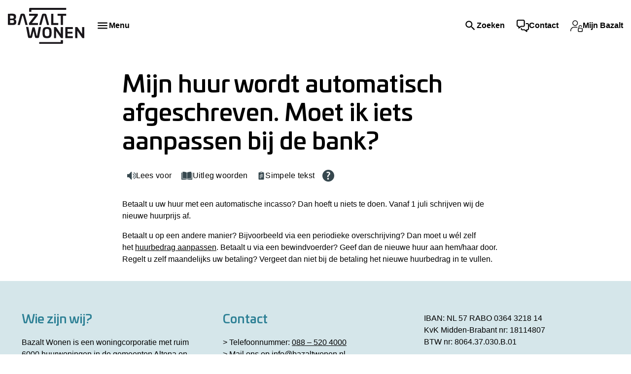

--- FILE ---
content_type: text/html; charset=utf-8
request_url: https://www.bazaltwonen.nl/storage/kennisbank-content/informatieplein/huur-en-betalingen/huurverhoging/ik-heb-een-automatische-incasso-afgegeven-moet-ik-iets-aanpassen-bij-de-bank
body_size: 13347
content:
<!DOCTYPE html>
<html lang="nl" dir="ltr">
<head>
    <meta charset="utf-8">

<!-- 
	Ontwikkeld door Zig Websoftware
	bel voor meer informatie: 035-5241040 of ga naar https://www.zig.nl
	===

	This website is powered by TYPO3 - inspiring people to share!
	TYPO3 is a free open source Content Management Framework initially created by Kasper Skaarhoj and licensed under GNU/GPL.
	TYPO3 is copyright 1998-2026 of Kasper Skaarhoj. Extensions are copyright of their respective owners.
	Information and contribution at https://typo3.org/
-->


<title>Mijn huur wordt automatisch afgeschreven. Moet ik iets aanpassen bij de bank? - Bazalt Wonen</title>
<meta name="generator" content="TYPO3 CMS">
<meta name="viewport" content="width=device-width, initial-scale=1.0">
<meta name="theme-color" content="#FFFFFF">
<meta name="msapplication-tilecolor" content="#FFFFFF">
<meta name="hupo_api_url" content="//hupo-api.zig365.nl/api/v1/bazaltwonen-prod/">

<link href="https://zds-cdn.zig365.nl/@zig-design-system-style/17.17.34/zds/style/style.css" rel="stylesheet" >
<link href="https://zds-cdn.zig365.nl/@zig-design-system-style/17.17.34/zds/style/themes/bazaltwonen/fonts.css" rel="stylesheet" >
<link href="https://zds-cdn.zig365.nl/@zig-design-system-style/17.17.34/zds/style/themes/bazaltwonen/tokens.css" rel="stylesheet" >
<link rel="stylesheet" href="/typo3temp/assets/compressed/merged-de8bdab1747a2bbcc93cd663c2313e57-e9619cc253dcde7b654db510b9d8567c.css?1768991092" media="all">
<link href="/_assets/ad8927e84ac4d76265df086510629ea1/Vite/assets/styles-CZSwi8CW.css" rel="stylesheet" >
<link href="/_assets/ad8927e84ac4d76265df086510629ea1/Vite/assets/Notifications-DvthCITx.css" rel="stylesheet" >
<link href="/_assets/ad8927e84ac4d76265df086510629ea1/Vite/assets/UnitFormatService-CbeVc1nf.css" rel="stylesheet" >
<link href="/_assets/ad8927e84ac4d76265df086510629ea1/Vite/assets/Search-BWLUo2nJ.css" rel="stylesheet" >
<link href="/_assets/ad8927e84ac4d76265df086510629ea1/Vite/assets/SmartAppBanner-Coq0UPC3.css" rel="stylesheet" >


<script><!-- Google Tag Manager -->
    (function(w,d,s,l,i){w[l]=w[l]||[];w[l].push({'gtm.start':
    new Date().getTime(),event:'gtm.js'});var f=d.getElementsByTagName(s)[0],
    j=d.createElement(s),dl=l!='dataLayer'?'&l='+l:'';j.async=true;j.src=
    'https://www.googletagmanager.com/gtm.js?id='+i+dl;f.parentNode.insertBefore(j,f);
    })(window,document,'script','dataLayer','GTM-PRMHMDH');
<!-- End Google Tag Manager --></script><script src="/_assets/93d1f5e96a2bd8334934aa391fa2812d/JavaScript/jQuery/jquery-3.6.4.min.js?1768966192"></script>
<script src="/_assets/93d1f5e96a2bd8334934aa391fa2812d/JavaScript/AngularManagement/angular.min.js?1768966192"></script>
<script src="/_assets/93d1f5e96a2bd8334934aa391fa2812d/JavaScript/AngularManagement/angular-delayed-bootstrap.js?1768966192"></script>
<script src="/_assets/f8b2b094201d06dae8db70ae8e88754c/jquery-focuspoint-2015-08-31/js/jquery.focuspoint.min.js?1738050938"></script>
<script src="/typo3temp/assets/compressed/merged-a483f6a0ee91876e7d8b0ffbc92880c1.js?1768991092"></script>
<script src="/_assets/ed515b549be93bc6c39a3c8c9cf837d3/JavaScript/vendor.min.js?1768966247"></script>
<script crossorigin="anonymous" src="https://cdn.jsdelivr.net/npm/react@18/umd/react.production.min.js"></script>
<script crossorigin="anonymous" src="https://cdn.jsdelivr.net/npm/react-dom@18/umd/react-dom.production.min.js"></script>
<script id="Cookiebot" data-cbid="a32e2f33-4c65-4eb0-8240-9b1ab96e2c69" async="async" src="https://consent.cookiebot.eu/uc.js"></script>
<script id="tolkie-script" type="module" class="tolkieIntegrationScript" crossorigin="anonymous" data-tolkie-token="c40a79a02b422db11dca8b7b6bf57d6ac7ac3061" data-tolkie-state="separateButtons" defer="defer" src="https://app.tolkie.nl"></script>
<script type="module" src="https://zds-cdn.zig365.nl/@zig-design-system-ui-components/17.17.34/zds/ui-components/ui-components/ui-components.esm.js"></script>
<script type="module" src="https://zds-cdn.zig365.nl/@zig-design-system-react/17.17.34/lazy/index.js"></script>
<script>
/*TS_inlineJS*/



</script>

<link rel="apple-touch-icon" sizes="180x180" href="https://storage-customers.zig365.nl/bazaltwonen-ksp-web-hupo-portal-p-pub/fileadmin/favicons/apple-touch-icon.png">
<link rel="manifest" href="https://storage-customers.zig365.nl/bazaltwonen-ksp-web-hupo-portal-p-pub/fileadmin/favicons/site.webmanifest">
<link rel="icon" type="image/png" sizes="32x32" href="https://storage-customers.zig365.nl/bazaltwonen-ksp-web-hupo-portal-p-pub/fileadmin/favicons/favicon-32x32.png">
<link rel="icon" type="image/png" sizes="16x16" href="https://storage-customers.zig365.nl/bazaltwonen-ksp-web-hupo-portal-p-pub/fileadmin/favicons/favicon-16x16.png">
<link rel="mask-icon" href="https://storage-customers.zig365.nl/bazaltwonen-ksp-web-hupo-portal-p-pub/fileadmin/favicons/safari-pinned-tab.svg">
<link sizes="48x48" rel="shortcut icon" href="https://storage-customers.zig365.nl/bazaltwonen-ksp-web-hupo-portal-p-pub/fileadmin/favicons/favicon.ico">
<link rel="icon" href="https://storage-customers.zig365.nl/bazaltwonen-ksp-web-hupo-portal-p-pub/fileadmin/favicons/favicon.ico">

        <script>
            function googleTranslateElementInit() {
                let elementId;
                if (window.innerWidth < 840) {
                    elementId = 'google_translate_element_mobile';
                } else {
                    elementId = 'google_translate_element_desktop';
                }
                new google.translate.TranslateElement({pageLanguage: 'nl', excludedLanguages: ''}, elementId);
            }
        </script><script>window.MARATHON_APP_ID = '/azure-prd/bu-kcp/bazaltwonen/ksp/productie';</script><script>window.languageBase = '/';</script>
<link rel="canonical" href="https://www.bazaltwonen.nl/storage/kennisbank-content/informatieplein/huur-en-betalingen/huurverhoging/ik-heb-een-automatische-incasso-afgegeven-moet-ik-iets-aanpassen-bij-de-bank">

<!-- This site is optimized with the Yoast SEO for TYPO3 plugin - https://yoast.com/typo3-extensions-seo/ -->
<script type="application/ld+json">[{"@context":"https:\/\/www.schema.org","@type":"BreadcrumbList","itemListElement":[{"@type":"ListItem","position":1,"item":{"@id":"\/","name":"Home"}},{"@type":"ListItem","position":2,"item":{"@id":"\/storage\/kennisbank-content","name":"Kennisbank"}},{"@type":"ListItem","position":3,"item":{"@id":"\/storage\/kennisbank-content\/informatieplein","name":"Informatieplein"}},{"@type":"ListItem","position":4,"item":{"@id":"\/storage\/kennisbank-content\/informatieplein\/huren-1\/huren-1","name":"WEBSITE KENNISBANK"}},{"@type":"ListItem","position":5,"item":{"@id":"\/storage\/kennisbank-content\/informatieplein\/huur-en-betalingen","name":"Huur en betalingen"}},{"@type":"ListItem","position":6,"item":{"@id":"\/storage\/kennisbank-content\/informatieplein\/huur-en-betalingen\/huurverhoging","name":"Huurverhoging"}},{"@type":"ListItem","position":7,"item":{"@id":"\/storage\/kennisbank-content\/informatieplein\/huur-en-betalingen\/huurverhoging\/ik-heb-een-automatische-incasso-afgegeven-moet-ik-iets-aanpassen-bij-de-bank","name":"Mijn huur wordt automatisch afgeschreven. Moet ik iets aanpassen bij de bank?"}}]}]</script>
<script type="translations">{"tx_zigsitepackage.search.placeholder":{"value":"Hallo, waar bent u naar op zoek?","key":"zig_sitepackage\/Resources\/Private\/Language\/locallang.xlf:tx_zigsitepackage.search.placeholder"},"tx_zigsitepackage.search.showMore":{"value":"Bekijk meer","key":"zig_sitepackage\/Resources\/Private\/Language\/locallang.xlf:tx_zigsitepackage.search.showMore"},"tx_zigsitepackage.search.showLess":{"value":"Bekijk minder","key":"zig_sitepackage\/Resources\/Private\/Language\/locallang.xlf:tx_zigsitepackage.search.showLess"},"tx_zigsitepackage.search.news":{"value":"Nieuws","key":"zig_sitepackage\/Resources\/Private\/Language\/locallang.xlf:tx_zigsitepackage.search.news"},"tx_zigsitepackage.search.arrangeImmediately":{"value":"Direct regelen","key":"zig_sitepackage\/Resources\/Private\/Language\/locallang.xlf:tx_zigsitepackage.search.arrangeImmediately"},"tx_zigsitepackage.search.projects":{"value":"Projecten","key":"zig_sitepackage\/Resources\/Private\/Language\/locallang.xlf:tx_zigsitepackage.search.projects"},"tx_zigsitepackage.search.units":{"value":"Actueel aanbod","key":"zig_sitepackage\/Resources\/Private\/Language\/locallang.xlf:tx_zigsitepackage.search.units"},"tx_zigsitepackage.search.complexes":{"value":"Complexen","key":"zig_sitepackage\/Resources\/Private\/Language\/locallang.xlf:tx_zigsitepackage.search.complexes"},"tx_zigsitepackage.search.faq":{"value":"Vraag en antwoord","key":"zig_sitepackage\/Resources\/Private\/Language\/locallang.xlf:tx_zigsitepackage.search.faq"},"tx_zigsitepackage.search.downloads":{"value":"Documenten","key":"zig_sitepackage\/Resources\/Private\/Language\/locallang.xlf:tx_zigsitepackage.search.downloads"},"tx_zigsitepackage.search.other":{"value":"Overige resultaten","key":"zig_sitepackage\/Resources\/Private\/Language\/locallang.xlf:tx_zigsitepackage.search.other"},"tx_zigsitepackage.search.noResult.title":{"value":"Geen resultaten gevonden","key":"zig_sitepackage\/Resources\/Private\/Language\/locallang.xlf:tx_zigsitepackage.search.noResult.title"},"tx_zigsitepackage.search.noResult.searchTips":{"value":"Zoektips","key":"zig_sitepackage\/Resources\/Private\/Language\/locallang.xlf:tx_zigsitepackage.search.noResult.searchTips"},"tx_zigsitepackage.search.noResult.firstTip":{"value":"Zorg ervoor dat alle woorden juist gespeld zijn.","key":"zig_sitepackage\/Resources\/Private\/Language\/locallang.xlf:tx_zigsitepackage.search.noResult.firstTip"},"tx_zigsitepackage.search.noResult.secondTip":{"value":"Maak de zoekopdracht algemener.","key":"zig_sitepackage\/Resources\/Private\/Language\/locallang.xlf:tx_zigsitepackage.search.noResult.secondTip"},"tx_zigsitepackage.search.noResult.thirdTip":{"value":"Probeer een andere zoekopdracht.","key":"zig_sitepackage\/Resources\/Private\/Language\/locallang.xlf:tx_zigsitepackage.search.noResult.thirdTip"},"tx_zigsitepackage.search.noResult.contact":{"value":"Geen resultaat? Neem dan contact met ons op.","key":"zig_sitepackage\/Resources\/Private\/Language\/locallang.xlf:tx_zigsitepackage.search.noResult.contact"},"tx_zigsitepackage.search.readMore":{"value":"Lees verder","key":"zig_sitepackage\/Resources\/Private\/Language\/locallang.xlf:tx_zigsitepackage.search.readMore"},"tx_zigsitepackage.search.about":{"value":"over","key":"zig_sitepackage\/Resources\/Private\/Language\/locallang.xlf:tx_zigsitepackage.search.about"},"tx_zigsitepackage.smartAppBanner.view":{"value":"Bekijk","key":"zig_sitepackage\/Resources\/Private\/Language\/locallang.xlf:tx_zigsitepackage.smartAppBanner.view"},"tx_zigsitepackage.smartAppBanner.store.ios":{"value":"In de App Store","key":"zig_sitepackage\/Resources\/Private\/Language\/locallang.xlf:tx_zigsitepackage.smartAppBanner.store.ios"},"tx_zigsitepackage.smartAppBanner.store.android":{"value":"In Google Play","key":"zig_sitepackage\/Resources\/Private\/Language\/locallang.xlf:tx_zigsitepackage.smartAppBanner.store.android"},"tx_zigsitepackage.smartAppBanner.price":{"value":"Gratis","key":"zig_sitepackage\/Resources\/Private\/Language\/locallang.xlf:tx_zigsitepackage.smartAppBanner.price"},"unknownError":{"value":"Er is een onverwachte fout opgetreden","key":"zig_sitepackage\/Resources\/Private\/Language\/locallang.xlf:unknownError"},"alert.warning.title":{"value":"Let op!","key":"zig_sitepackage\/Resources\/Private\/Language\/locallang.xlf:alert.warning.title"}}</script>
</head>
<body class="zds-body "> 
<!-- Google Tag Manager (noscript) -->
<noscript><iframe src="https://www.googletagmanager.com/ns.html?id=GTM-PRMHMDH" height="0" width="0" style="display:none;visibility:hidden"></iframe></noscript>
<!-- End Google Tag Manager (noscript) -->











    







    <!-- Google tag (gtag.js) -->
    <script async="async" src="https://www.googletagmanager.com/gtag/js?id=G-RYHHMTC1SK" type="text/plain" data-cookieconsent="Statistics"></script>
    <script type="text/plain" data-cookieconsent="Statistics">
        window.dataLayer = window.dataLayer || [];
        function gtag(){dataLayer.push(arguments);}
        gtag('js', new Date());
        gtag('config', 'G-RYHHMTC1SK');
    </script>











<zds-config locale="nl"></zds-config>
<script>
    const config = document.querySelector('zds-config');
    customElements.whenDefined('zds-config').then(() => {
        config.setTranslationOverrides({
            validation: {
                patternMismatch: 'Dit veld bevat ongeldige tekens',
                rangeOverflow: 'De opgegeven waarde is te hoog',
                rangeUnderflow: 'De opgegeven waarde is te laag',
                stepMismatch: 'De opgegeven waarde valt niet binnen de mogelijke stappen',
                tooLong: 'De opgegeven waarde is te lang',
                tooShort: 'De opgegeven waarde is te kort',
                typeMismatch: 'De opgegeven waarde is incorrect',
                valueMissing: 'Dit verplichte veld is niet ingevuld'
            }
        });
    });
</script>


    <main>
        

<header>
    


    
    
    <div data-react-component="Notifications" data-page={&quot;fullWidth&quot;:0}></div>

    

<nav id="main-menu" prevent-search-popout>
    

    <zds-navigation
        id="main-navigation"
        skip-to-content-id="main-content"
        skip-to-content-text="Direct naar hoofdinhoud"
        
    >
        


    
        
            
                
                <zds-link slot="super-navigation" link="https://www.bazaltwonen.nl/werkenbij">Werken bij Bazalt Wonen</zds-link>
            
        

        

        
            <div slot="super-navigation">
                <div class="tolkie-button-wrapper">
                    <button class="tolkie-single-button tolkie-tool-button" tabindex="0" type="button">
                        <span class="t3js-icon icon icon-size-small icon-state-default icon-zig_sitepackage_question_mark" data-identifier="zig_sitepackage_question_mark" aria-hidden="true">
	<span class="icon-markup">
<img src="/_assets/ad8927e84ac4d76265df086510629ea1/Icons/question-mark.svg" width="16" height="16" alt="" />
	</span>
	
</span>
                        Leeshulp
                        

    






                    </button>
                </div>
            </div>
        


        
            <div slot="super-navigation">
                <zds-link position="start" id="high-contrast">Hoog contrast<zds-icon library="fa-solid" name="circle-half-stroke" size="4" slot="icon" /></zds-link>
                <zds-popout target="#high-contrast" trigger="click" position="start" strategy="fixed" style="--zds-popout-inset: 1rem;">
                    <div class="zds-flex-col zds-gap-3">
                        <zds-switch class="high-contrast">
                            Hoog contrast
                        </zds-switch>

                        
                    </div>
                </zds-popout>
            </div>
        

        

        
            <div slot="super-navigation">
                <div class="zds-flex-row zds-gap-3">
                    <img src="/_assets/ad8927e84ac4d76265df086510629ea1/Images/Google_Translate_logo.svg" width="16" height="16" alt="" />
                    <div id="google_translate_element_desktop"></div>
                </div>
            </div>
        
    



        <zds-navigation-logo class="zds-flex-1 md:zds-flex-none" width="155" src="https://storage-customers.zig365.nl/bazaltwonen-ksp-web-hupo-portal-p-pub/fileadmin/logo/logo.svg" link="/" alt="Logo" slot="logo"  mobile-width="50" overlap-behaviour="full"  position="default"></zds-navigation-logo>

        
            


        
        
    


    
            <zds-navigation-body aria-hidden="true" slot="link" class="zds-hidden xl:zds-block " identifier="body_0">
                <zds-navigation-link
                    slot="navigation-link"
                >
                    Ik huur
                    <zds-icon name="expand_more" size="5" slot="icon-end"></zds-icon>
                </zds-navigation-link>

                
                    <span slot="title">Regel uw woonzaken online met MijnBazalt!</span>
                
                
                    <span slot="subtext">
                        <p>Lees <zds-link href="/ik-ben-huurder/mijnbazaltwonen/wat-kunt-u-met-mijnbazaltwonen" loud link="/ik-ben-huurder/mijnbazaltwonen/wat-kunt-u-met-mijnbazaltwonen">hier</zds-link> wat u allemaal kunt met MijnBazalt.&nbsp;</p>
                    </span>
                
                <div class="zds-row">
                    
                        <div class="zds-col-12 sm:zds-col-6 lg:zds-col-4 zds-margin-bottom-6">
                            <zds-navigation-panel-link >
                            
                                <zds-icon slot="icon" sizing-type="square" library="fa-light" name="gears"></zds-icon>
                            
                            Reparaties en onderhoud
                            </zds-navigation-panel-link>
                            
                                
                                    <zds-navigation-panel-link link="/reparatiemelden" level="2">Online uw reparatie melden</zds-navigation-panel-link>
                                
                                    <zds-navigation-panel-link link="/ik-ben-huurder/reparaties-en-onderhoud/spoed-reparatie/spoed-reparatie" level="2">Spoedreparatie</zds-navigation-panel-link>
                                
                                    <zds-navigation-panel-link link="/ik-ben-huurder/reparaties-en-onderhoud/alles-over-onderhoud" level="2">Alles over onderhoud</zds-navigation-panel-link>
                                
                                    <zds-navigation-panel-link link="/klussen" level="2">Klussen in uw woning</zds-navigation-panel-link>
                                
                                    <zds-navigation-panel-link link="/ik-ben-huurder/reparaties-en-onderhoud/schade-aan-uw-woning" level="2">Schade aan uw woning</zds-navigation-panel-link>
                                
                                    <zds-navigation-panel-link link="/ik-ben-huurder/extra-diensten" level="2">Extra diensten</zds-navigation-panel-link>
                                
                            
                        </div>
                    
                        <div class="zds-col-12 sm:zds-col-6 lg:zds-col-4 zds-margin-bottom-6">
                            <zds-navigation-panel-link >
                            
                                <zds-icon slot="icon" sizing-type="square" library="fa-solid" name="euro-sign"></zds-icon>
                            
                            Geldzaken
                            </zds-navigation-panel-link>
                            
                                
                                    <zds-navigation-panel-link link="/ik-ben-huurder/huur-en-betalingen/huur-betalen" level="2">Huur betalen</zds-navigation-panel-link>
                                
                                    <zds-navigation-panel-link link="/problemenmethuurbetalen" level="2">Problemen met huur betalen</zds-navigation-panel-link>
                                
                                    <zds-navigation-panel-link link="/huuraanpassing" level="2">Huurverhoging</zds-navigation-panel-link>
                                
                                    <zds-navigation-panel-link link="/ik-ben-huurder/huur-en-betalingen/huurtoeslag" level="2">Huurtoeslag</zds-navigation-panel-link>
                                
                            
                        </div>
                    
                        <div class="zds-col-12 sm:zds-col-6 lg:zds-col-4 zds-margin-bottom-6">
                            <zds-navigation-panel-link >
                            
                                <zds-icon slot="icon" sizing-type="square" library="fa-light" name="file-lines"></zds-icon>
                            
                            Huurovereenkomst
                            </zds-navigation-panel-link>
                            
                                
                                    <zds-navigation-panel-link link="/woonvoorwaarden" level="2">Uw rechten en plichten</zds-navigation-panel-link>
                                
                                    <zds-navigation-panel-link link="/ik-ben-huurder/huurovereenkomst/veranderde-woonsituatie" level="2">Wijzig hoe u woont</zds-navigation-panel-link>
                                
                                    <zds-navigation-panel-link link="/servicekosten" level="2">Servicekosten</zds-navigation-panel-link>
                                
                            
                        </div>
                    
                        <div class="zds-col-12 sm:zds-col-6 lg:zds-col-4 zds-margin-bottom-6">
                            <zds-navigation-panel-link >
                            
                                <zds-icon slot="icon" sizing-type="square" library="fa-light" name="truck"></zds-icon>
                            
                            Verhuizen
                            </zds-navigation-panel-link>
                            
                                
                                    <zds-navigation-panel-link link="/huuropzeggen" level="2">Huur opzeggen</zds-navigation-panel-link>
                                
                                    <zds-navigation-panel-link link="/ik-ben-huurder/verhuizen/woningruil" level="2">Woningruil</zds-navigation-panel-link>
                                
                            
                        </div>
                    
                        <div class="zds-col-12 sm:zds-col-6 lg:zds-col-4 zds-margin-bottom-6">
                            <zds-navigation-panel-link >
                            
                                <zds-icon slot="icon" sizing-type="square" library="fa-brands" name="envira"></zds-icon>
                            
                            Leefomgeving
                            </zds-navigation-panel-link>
                            
                                
                                    <zds-navigation-panel-link link="https://www.bazaltwonen.nl/onsbazaltteam" level="2">Buurt en wijkinformatie</zds-navigation-panel-link>
                                
                                    <zds-navigation-panel-link link="/overlast" level="2">Overlast melden</zds-navigation-panel-link>
                                
                                    <zds-navigation-panel-link link="/ik-ben-huurder/leefomgeving/leefbaarheid" level="2">Leefbaarheid</zds-navigation-panel-link>
                                
                                    <zds-navigation-panel-link link="/woonfraude" level="2">Woonfraude</zds-navigation-panel-link>
                                
                            
                        </div>
                    
                        <div class="zds-col-12 sm:zds-col-6 lg:zds-col-4 zds-margin-bottom-6">
                            <zds-navigation-panel-link >
                            
                                <zds-icon slot="icon" sizing-type="square" library="fa-light" name="plug"></zds-icon>
                            
                            Duurzaam wonen
                            </zds-navigation-panel-link>
                            
                                
                                    <zds-navigation-panel-link link="/ik-ben-huurder/duurzaam-wonen/woningen-verduurzamen" level="2">Woningen verduurzamen</zds-navigation-panel-link>
                                
                                    <zds-navigation-panel-link link="/wattwoning" level="2">Wonen in een WATT-woning</zds-navigation-panel-link>
                                
                                    <zds-navigation-panel-link link="/energie-besparen" level="2">Energie besparen</zds-navigation-panel-link>
                                
                                    <zds-navigation-panel-link link="/duurzaamwonen" level="2">Duurzaamheidsprojecten</zds-navigation-panel-link>
                                
                                    <zds-navigation-panel-link link="/zonnepanelen" level="2">Zonnepanelen</zds-navigation-panel-link>
                                
                            
                        </div>
                    
                        <div class="zds-col-12 sm:zds-col-6 lg:zds-col-4 zds-margin-bottom-6">
                            <zds-navigation-panel-link >
                            
                                <zds-icon slot="icon" sizing-type="square" library="fa-light" name="user-lock"></zds-icon>
                            
                            MijnBazalt
                            </zds-navigation-panel-link>
                            
                                
                                    <zds-navigation-panel-link link="/ik-ben-huurder/mijnbazaltwonen/wat-kunt-u-met-mijnbazaltwonen" level="2">Wat kunt u met MijnBazalt?</zds-navigation-panel-link>
                                
                                    <zds-navigation-panel-link link="/ik-ben-huurder/mijnbazaltwonen/inloggen" level="2">Inloggen</zds-navigation-panel-link>
                                
                            
                        </div>
                    
                </div>
            </zds-navigation-body>
        

    
            <zds-navigation-body aria-hidden="true" slot="link" class="zds-hidden xl:zds-block " identifier="body_1">
                <zds-navigation-link
                    slot="navigation-link"
                >
                    Ik zoek
                    <zds-icon name="expand_more" size="5" slot="icon-end"></zds-icon>
                </zds-navigation-link>

                
                    <span slot="title">Bekijk ons aanbod!</span>
                
                
                    <span slot="subtext">
                        <p>Ons aanbod is te vinden op <zds-link href="http://www.woongaard.mijndak.nl" loud link="http://www.woongaard.mijndak.nl" target="_blank" link-target="_blank" rel="noreferrer">www.woongaard.mijndak.nl</zds-link></p>
                    </span>
                
                <div class="zds-row">
                    
                        <div class="zds-col-12 sm:zds-col-6 lg:zds-col-4 zds-margin-bottom-6">
                            <zds-navigation-panel-link >
                            
                                <zds-icon slot="icon" sizing-type="square" library="fa-solid" name="house-chimney"></zds-icon>
                            
                            Sociale huurwoning
                            </zds-navigation-panel-link>
                            
                                
                                    <zds-navigation-panel-link link="/woningzoeken" level="2">Woning zoeken</zds-navigation-panel-link>
                                
                                    <zds-navigation-panel-link link="/passendtoewijzen" level="2">Passend toewijzen</zds-navigation-panel-link>
                                
                                    <zds-navigation-panel-link link="/ik-zoek-een-huis/huren/woning-gevonden" level="2">Woning gevonden</zds-navigation-panel-link>
                                
                                    <zds-navigation-panel-link link="/ik-zoek/sociale-huurwoning/urgentie" level="2">Urgentie</zds-navigation-panel-link>
                                
                                    <zds-navigation-panel-link link="/ik-zoek-een-huis/sociale-huurwoning/friends-woning" level="2">Friends woning</zds-navigation-panel-link>
                                
                                    <zds-navigation-panel-link link="/ik-zoek-een-huis/sociale-huurwoning/friends-woning-1" level="2">Veelgestelde vragen appartementen De Nachtegaal Zaltbommel</zds-navigation-panel-link>
                                
                            
                        </div>
                    
                        <div class="zds-col-12 sm:zds-col-6 lg:zds-col-4 zds-margin-bottom-6">
                            <zds-navigation-panel-link >
                            
                                <zds-icon slot="icon" sizing-type="square" library="fa-solid" name="house-chimney"></zds-icon>
                            
                            Vrije sectorwoning en midden huurwoning
                            </zds-navigation-panel-link>
                            
                                
                                    <zds-navigation-panel-link link="/ik-zoek-een-huis/vrije-sector-huurwoning/woning-gevonden" level="2">Woning gevonden</zds-navigation-panel-link>
                                
                                    <zds-navigation-panel-link link="/ik-zoek-een-huis/vrije-sector-huurwoning/voorwaarden-vrije-sector-en-middenhuur" level="2">Regels vrije sector en middenhuur</zds-navigation-panel-link>
                                
                            
                        </div>
                    
                        <div class="zds-col-12 sm:zds-col-6 lg:zds-col-4 zds-margin-bottom-6">
                            <zds-navigation-panel-link >
                            
                                <zds-icon slot="icon" sizing-type="square" library="fa-solid" name="house-chimney"></zds-icon>
                            
                            Koopwoning
                            </zds-navigation-panel-link>
                            
                                
                                    <zds-navigation-panel-link link="/ik-zoek-een-huis/koopwoning/standaard-titel" level="2">Huurwoning kopen</zds-navigation-panel-link>
                                
                                    <zds-navigation-panel-link link="http://www.bouwlinie.nl" level="2">Nieuwbouwprojecten</zds-navigation-panel-link>
                                
                            
                        </div>
                    
                        <div class="zds-col-12 sm:zds-col-6 lg:zds-col-4 zds-margin-bottom-6">
                            <zds-navigation-panel-link >
                            
                                <zds-icon slot="icon" sizing-type="square" library="fa-solid" name="building"></zds-icon>
                            
                            Bedrijfsruimte
                            </zds-navigation-panel-link>
                            
                                
                                    <zds-navigation-panel-link link="/ik-zoek-een-huis/bedrijfsruimte-huren" level="2">Voorwaarden bedrijfsruimte huren</zds-navigation-panel-link>
                                
                                    <zds-navigation-panel-link link="/ik-ben-huurder/reparaties-en-onderhoud/bijzonder-bezit" level="2">Bijzonder bezit</zds-navigation-panel-link>
                                
                            
                        </div>
                    
                        <div class="zds-col-12 sm:zds-col-6 lg:zds-col-4 zds-margin-bottom-6">
                            <zds-navigation-panel-link >
                            
                                <zds-icon slot="icon" sizing-type="square" library="fa-solid" name="circle-parking"></zds-icon>
                            
                            Parkeerplaats en garage
                            </zds-navigation-panel-link>
                            
                                
                                    <zds-navigation-panel-link link="/ik-zoek-een-huis/parkeerplaats-of-garage-huren" level="2">Voorwaarden parkeerplaats of garage huren</zds-navigation-panel-link>
                                
                            
                        </div>
                    
                        <div class="zds-col-12 sm:zds-col-6 lg:zds-col-4 zds-margin-bottom-6">
                            <zds-navigation-panel-link >
                            
                                <zds-icon slot="icon" sizing-type="square" library="fa-solid" name="truck-container"></zds-icon>
                            
                            Nieuwbouw
                            </zds-navigation-panel-link>
                            
                                
                                    <zds-navigation-panel-link link="http://www.bouwlinie.nl" level="2">Nieuwbouwprojecten</zds-navigation-panel-link>
                                
                            
                        </div>
                    
                </div>
            </zds-navigation-body>
        

    
            <zds-navigation-body aria-hidden="true" slot="link" class="zds-hidden xl:zds-block zds-margin-right-auto" identifier="body_2">
                <zds-navigation-link
                    slot="navigation-link"
                >
                    Over Bazalt Wonen
                    <zds-icon name="expand_more" size="5" slot="icon-end"></zds-icon>
                </zds-navigation-link>

                
                    <span slot="title">Over Bazalt Wonen</span>
                
                
                    <span slot="subtext">
                        <p>Bazalt Wonen is een eigentijdse woningcorporatie in de Bommelerwaard en Altena. We hebben bijna 7.000&nbsp;woningen en diverse andere (verhuur)eenheden in 16&nbsp;kernen, verdeeld over de gemeenten Zaltbommel en Altena. Daarnaast bieden wij volkshuisvestelijke ondersteuning op Saba en Sint Eustatius in Caribisch Nederland.</p>
                    </span>
                
                <div class="zds-row">
                    
                        <div class="zds-col-12 sm:zds-col-6 lg:zds-col-4 zds-margin-bottom-6">
                            <zds-navigation-panel-link >
                            
                                <zds-icon slot="icon" sizing-type="square" library="fa-light" name="users"></zds-icon>
                            
                            Organisatie
                            </zds-navigation-panel-link>
                            
                                
                                    <zds-navigation-panel-link link="/over-bazaltwonen/organisatie/over-bazaltwonen" level="2">Over Bazalt Wonen</zds-navigation-panel-link>
                                
                                    <zds-navigation-panel-link link="/over-bazaltwonen/organisatie/missie-en-visie" level="2">Missie en visie</zds-navigation-panel-link>
                                
                                    <zds-navigation-panel-link link="/visitatie" level="2">Visitatie</zds-navigation-panel-link>
                                
                                    <zds-navigation-panel-link link="/over-bazaltwonen/organisatie/governance" level="2">Governance</zds-navigation-panel-link>
                                
                                    <zds-navigation-panel-link link="/over-bazaltwonen/organisatie/klanttevredenheid" level="2">Klanttevredenheid</zds-navigation-panel-link>
                                
                            
                        </div>
                    
                        <div class="zds-col-12 sm:zds-col-6 lg:zds-col-4 zds-margin-bottom-6">
                            <zds-navigation-panel-link >
                            
                                <zds-icon slot="icon" sizing-type="square" library="fa-light" name="handshake"></zds-icon>
                            
                            Samenwerking
                            </zds-navigation-panel-link>
                            
                                
                                    <zds-navigation-panel-link link="/over-bazaltwonen/samenwerking/onze-huurdersverenigingen" level="2">Onze huurdersverenigingen</zds-navigation-panel-link>
                                
                                    <zds-navigation-panel-link link="/over-bazaltwonen/samenwerking/andere-partners" level="2">Onze partners</zds-navigation-panel-link>
                                
                                    <zds-navigation-panel-link link="/over-bazaltwonen/organisatie/prestatieafspraken" level="2">Prestatieafspraken</zds-navigation-panel-link>
                                
                            
                        </div>
                    
                        <div class="zds-col-12 sm:zds-col-6 lg:zds-col-4 zds-margin-bottom-6">
                            <zds-navigation-panel-link >
                            
                                <zds-icon slot="icon" sizing-type="square" library="fa-light" name="newspaper"></zds-icon>
                            
                            Nieuws en documenten
                            </zds-navigation-panel-link>
                            
                                
                                    <zds-navigation-panel-link link="/over-bazaltwonen/nieuws-en-documenten/laatste-nieuws" level="2">Laatste nieuws</zds-navigation-panel-link>
                                
                                    <zds-navigation-panel-link link="/over-bazaltwonen/nieuws-en-documenten/jaardocumenten-over-bazaltwonen" level="2">Publicaties en documenten</zds-navigation-panel-link>
                                
                                    <zds-navigation-panel-link link="/bazaltkrant" level="2">De Bazaltkrant</zds-navigation-panel-link>
                                
                            
                        </div>
                    
                        <div class="zds-col-12 sm:zds-col-6 lg:zds-col-4 zds-margin-bottom-6">
                            <zds-navigation-panel-link >
                            
                            Contact
                            </zds-navigation-panel-link>
                            
                                
                                    <zds-navigation-panel-link link="/contact" level="2">Contactgegevens</zds-navigation-panel-link>
                                
                                    <zds-navigation-panel-link link="/klachtindienen" level="2">Klacht indienen</zds-navigation-panel-link>
                                
                                    <zds-navigation-panel-link link="/digitaalklantpanel" level="2">Meepraten met Bazalt Wonen</zds-navigation-panel-link>
                                
                            
                        </div>
                    
                        <div class="zds-col-12 sm:zds-col-6 lg:zds-col-4 zds-margin-bottom-6">
                            <zds-navigation-panel-link >
                            
                                <zds-icon slot="icon" sizing-type="square" library="fa-light" name="briefcase"></zds-icon>
                            
                            Vacatures
                            </zds-navigation-panel-link>
                            
                                
                                    <zds-navigation-panel-link link="https://banen.bazaltwonen.nl/" level="2">Werken bij Bazalt Wonen</zds-navigation-panel-link>
                                
                            
                        </div>
                    
                </div>
            </zds-navigation-body>
        




        
        // Always render the hamburger menu for phone users
        
<zds-navigation-body aria-hidden="true" slot="link" class="zds-flex-none md:zds-flex-1 xl:zds-hidden" identifier="main-body">
    <zds-navigation-link slot="navigation-link">
        <zds-icon name="menu" slot="icon-start"></zds-icon>
        <span class="zds-hidden md:zds-block">Menu</span>
    </zds-navigation-link>

    

    
            <zds-navigation-panel header="Ik huur" identifier="51">
                <zds-navigation-body-link
                    data-zds-navigation-body-animate
                    
                    slot="body-link"
                >
                    
                    Ik huur
                </zds-navigation-body-link>

                
                    <span slot="title" data-zds-navigation-panel-animate>Regel uw woonzaken online met MijnBazalt!</span>
                
                
                    <span slot="subtext" data-zds-navigation-panel-animate>
                        <p>Lees <zds-link href="/ik-ben-huurder/mijnbazaltwonen/wat-kunt-u-met-mijnbazaltwonen" loud link="/ik-ben-huurder/mijnbazaltwonen/wat-kunt-u-met-mijnbazaltwonen">hier</zds-link> wat u allemaal kunt met MijnBazalt.&nbsp;</p>
                    </span>
                
                <div class="zds-row">
                    
                        <div class="zds-col-12 sm:zds-col-6 lg:zds-col-4 zds-margin-bottom-6">
                            <zds-navigation-panel-link data-zds-navigation-panel-animate >
                            
                                <zds-icon slot="icon" size="inherit" sizing-type="square" library="fa-light" name="gears"></zds-icon>
                            
                            Reparaties en onderhoud
                            </zds-navigation-panel-link>
                            
                                
                                    <zds-navigation-panel-link data-zds-navigation-panel-animate link="/reparatiemelden" level="2">Online uw reparatie melden</zds-navigation-panel-link>
                                
                                    <zds-navigation-panel-link data-zds-navigation-panel-animate link="/ik-ben-huurder/reparaties-en-onderhoud/spoed-reparatie/spoed-reparatie" level="2">Spoedreparatie</zds-navigation-panel-link>
                                
                                    <zds-navigation-panel-link data-zds-navigation-panel-animate link="/ik-ben-huurder/reparaties-en-onderhoud/alles-over-onderhoud" level="2">Alles over onderhoud</zds-navigation-panel-link>
                                
                                    <zds-navigation-panel-link data-zds-navigation-panel-animate link="/klussen" level="2">Klussen in uw woning</zds-navigation-panel-link>
                                
                                    <zds-navigation-panel-link data-zds-navigation-panel-animate link="/ik-ben-huurder/reparaties-en-onderhoud/schade-aan-uw-woning" level="2">Schade aan uw woning</zds-navigation-panel-link>
                                
                                    <zds-navigation-panel-link data-zds-navigation-panel-animate link="/ik-ben-huurder/extra-diensten" level="2">Extra diensten</zds-navigation-panel-link>
                                
                            
                        </div>
                    
                        <div class="zds-col-12 sm:zds-col-6 lg:zds-col-4 zds-margin-bottom-6">
                            <zds-navigation-panel-link data-zds-navigation-panel-animate >
                            
                                <zds-icon slot="icon" size="inherit" sizing-type="square" library="fa-solid" name="euro-sign"></zds-icon>
                            
                            Geldzaken
                            </zds-navigation-panel-link>
                            
                                
                                    <zds-navigation-panel-link data-zds-navigation-panel-animate link="/ik-ben-huurder/huur-en-betalingen/huur-betalen" level="2">Huur betalen</zds-navigation-panel-link>
                                
                                    <zds-navigation-panel-link data-zds-navigation-panel-animate link="/problemenmethuurbetalen" level="2">Problemen met huur betalen</zds-navigation-panel-link>
                                
                                    <zds-navigation-panel-link data-zds-navigation-panel-animate link="/huuraanpassing" level="2">Huurverhoging</zds-navigation-panel-link>
                                
                                    <zds-navigation-panel-link data-zds-navigation-panel-animate link="/ik-ben-huurder/huur-en-betalingen/huurtoeslag" level="2">Huurtoeslag</zds-navigation-panel-link>
                                
                            
                        </div>
                    
                        <div class="zds-col-12 sm:zds-col-6 lg:zds-col-4 zds-margin-bottom-6">
                            <zds-navigation-panel-link data-zds-navigation-panel-animate >
                            
                                <zds-icon slot="icon" size="inherit" sizing-type="square" library="fa-light" name="file-lines"></zds-icon>
                            
                            Huurovereenkomst
                            </zds-navigation-panel-link>
                            
                                
                                    <zds-navigation-panel-link data-zds-navigation-panel-animate link="/woonvoorwaarden" level="2">Uw rechten en plichten</zds-navigation-panel-link>
                                
                                    <zds-navigation-panel-link data-zds-navigation-panel-animate link="/ik-ben-huurder/huurovereenkomst/veranderde-woonsituatie" level="2">Wijzig hoe u woont</zds-navigation-panel-link>
                                
                                    <zds-navigation-panel-link data-zds-navigation-panel-animate link="/servicekosten" level="2">Servicekosten</zds-navigation-panel-link>
                                
                            
                        </div>
                    
                        <div class="zds-col-12 sm:zds-col-6 lg:zds-col-4 zds-margin-bottom-6">
                            <zds-navigation-panel-link data-zds-navigation-panel-animate >
                            
                                <zds-icon slot="icon" size="inherit" sizing-type="square" library="fa-light" name="truck"></zds-icon>
                            
                            Verhuizen
                            </zds-navigation-panel-link>
                            
                                
                                    <zds-navigation-panel-link data-zds-navigation-panel-animate link="/huuropzeggen" level="2">Huur opzeggen</zds-navigation-panel-link>
                                
                                    <zds-navigation-panel-link data-zds-navigation-panel-animate link="/ik-ben-huurder/verhuizen/woningruil" level="2">Woningruil</zds-navigation-panel-link>
                                
                            
                        </div>
                    
                        <div class="zds-col-12 sm:zds-col-6 lg:zds-col-4 zds-margin-bottom-6">
                            <zds-navigation-panel-link data-zds-navigation-panel-animate >
                            
                                <zds-icon slot="icon" size="inherit" sizing-type="square" library="fa-brands" name="envira"></zds-icon>
                            
                            Leefomgeving
                            </zds-navigation-panel-link>
                            
                                
                                    <zds-navigation-panel-link data-zds-navigation-panel-animate link="https://www.bazaltwonen.nl/onsbazaltteam" level="2">Buurt en wijkinformatie</zds-navigation-panel-link>
                                
                                    <zds-navigation-panel-link data-zds-navigation-panel-animate link="/overlast" level="2">Overlast melden</zds-navigation-panel-link>
                                
                                    <zds-navigation-panel-link data-zds-navigation-panel-animate link="/ik-ben-huurder/leefomgeving/leefbaarheid" level="2">Leefbaarheid</zds-navigation-panel-link>
                                
                                    <zds-navigation-panel-link data-zds-navigation-panel-animate link="/woonfraude" level="2">Woonfraude</zds-navigation-panel-link>
                                
                            
                        </div>
                    
                        <div class="zds-col-12 sm:zds-col-6 lg:zds-col-4 zds-margin-bottom-6">
                            <zds-navigation-panel-link data-zds-navigation-panel-animate >
                            
                                <zds-icon slot="icon" size="inherit" sizing-type="square" library="fa-light" name="plug"></zds-icon>
                            
                            Duurzaam wonen
                            </zds-navigation-panel-link>
                            
                                
                                    <zds-navigation-panel-link data-zds-navigation-panel-animate link="/ik-ben-huurder/duurzaam-wonen/woningen-verduurzamen" level="2">Woningen verduurzamen</zds-navigation-panel-link>
                                
                                    <zds-navigation-panel-link data-zds-navigation-panel-animate link="/wattwoning" level="2">Wonen in een WATT-woning</zds-navigation-panel-link>
                                
                                    <zds-navigation-panel-link data-zds-navigation-panel-animate link="/energie-besparen" level="2">Energie besparen</zds-navigation-panel-link>
                                
                                    <zds-navigation-panel-link data-zds-navigation-panel-animate link="/duurzaamwonen" level="2">Duurzaamheidsprojecten</zds-navigation-panel-link>
                                
                                    <zds-navigation-panel-link data-zds-navigation-panel-animate link="/zonnepanelen" level="2">Zonnepanelen</zds-navigation-panel-link>
                                
                            
                        </div>
                    
                        <div class="zds-col-12 sm:zds-col-6 lg:zds-col-4 zds-margin-bottom-6">
                            <zds-navigation-panel-link data-zds-navigation-panel-animate >
                            
                                <zds-icon slot="icon" size="inherit" sizing-type="square" library="fa-light" name="user-lock"></zds-icon>
                            
                            MijnBazalt
                            </zds-navigation-panel-link>
                            
                                
                                    <zds-navigation-panel-link data-zds-navigation-panel-animate link="/ik-ben-huurder/mijnbazaltwonen/wat-kunt-u-met-mijnbazaltwonen" level="2">Wat kunt u met MijnBazalt?</zds-navigation-panel-link>
                                
                                    <zds-navigation-panel-link data-zds-navigation-panel-animate link="/ik-ben-huurder/mijnbazaltwonen/inloggen" level="2">Inloggen</zds-navigation-panel-link>
                                
                            
                        </div>
                    
                </div>
            </zds-navigation-panel>
        

    
            <zds-navigation-panel header="Ik zoek" identifier="3">
                <zds-navigation-body-link
                    data-zds-navigation-body-animate
                    
                    slot="body-link"
                >
                    
                    Ik zoek
                </zds-navigation-body-link>

                
                    <span slot="title" data-zds-navigation-panel-animate>Bekijk ons aanbod!</span>
                
                
                    <span slot="subtext" data-zds-navigation-panel-animate>
                        <p>Ons aanbod is te vinden op <zds-link href="http://www.woongaard.mijndak.nl" loud link="http://www.woongaard.mijndak.nl" target="_blank" link-target="_blank" rel="noreferrer">www.woongaard.mijndak.nl</zds-link></p>
                    </span>
                
                <div class="zds-row">
                    
                        <div class="zds-col-12 sm:zds-col-6 lg:zds-col-4 zds-margin-bottom-6">
                            <zds-navigation-panel-link data-zds-navigation-panel-animate >
                            
                                <zds-icon slot="icon" size="inherit" sizing-type="square" library="fa-solid" name="house-chimney"></zds-icon>
                            
                            Sociale huurwoning
                            </zds-navigation-panel-link>
                            
                                
                                    <zds-navigation-panel-link data-zds-navigation-panel-animate link="/woningzoeken" level="2">Woning zoeken</zds-navigation-panel-link>
                                
                                    <zds-navigation-panel-link data-zds-navigation-panel-animate link="/passendtoewijzen" level="2">Passend toewijzen</zds-navigation-panel-link>
                                
                                    <zds-navigation-panel-link data-zds-navigation-panel-animate link="/ik-zoek-een-huis/huren/woning-gevonden" level="2">Woning gevonden</zds-navigation-panel-link>
                                
                                    <zds-navigation-panel-link data-zds-navigation-panel-animate link="/ik-zoek/sociale-huurwoning/urgentie" level="2">Urgentie</zds-navigation-panel-link>
                                
                                    <zds-navigation-panel-link data-zds-navigation-panel-animate link="/ik-zoek-een-huis/sociale-huurwoning/friends-woning" level="2">Friends woning</zds-navigation-panel-link>
                                
                                    <zds-navigation-panel-link data-zds-navigation-panel-animate link="/ik-zoek-een-huis/sociale-huurwoning/friends-woning-1" level="2">Veelgestelde vragen appartementen De Nachtegaal Zaltbommel</zds-navigation-panel-link>
                                
                            
                        </div>
                    
                        <div class="zds-col-12 sm:zds-col-6 lg:zds-col-4 zds-margin-bottom-6">
                            <zds-navigation-panel-link data-zds-navigation-panel-animate >
                            
                                <zds-icon slot="icon" size="inherit" sizing-type="square" library="fa-solid" name="house-chimney"></zds-icon>
                            
                            Vrije sectorwoning en midden huurwoning
                            </zds-navigation-panel-link>
                            
                                
                                    <zds-navigation-panel-link data-zds-navigation-panel-animate link="/ik-zoek-een-huis/vrije-sector-huurwoning/woning-gevonden" level="2">Woning gevonden</zds-navigation-panel-link>
                                
                                    <zds-navigation-panel-link data-zds-navigation-panel-animate link="/ik-zoek-een-huis/vrije-sector-huurwoning/voorwaarden-vrije-sector-en-middenhuur" level="2">Regels vrije sector en middenhuur</zds-navigation-panel-link>
                                
                            
                        </div>
                    
                        <div class="zds-col-12 sm:zds-col-6 lg:zds-col-4 zds-margin-bottom-6">
                            <zds-navigation-panel-link data-zds-navigation-panel-animate >
                            
                                <zds-icon slot="icon" size="inherit" sizing-type="square" library="fa-solid" name="house-chimney"></zds-icon>
                            
                            Koopwoning
                            </zds-navigation-panel-link>
                            
                                
                                    <zds-navigation-panel-link data-zds-navigation-panel-animate link="/ik-zoek-een-huis/koopwoning/standaard-titel" level="2">Huurwoning kopen</zds-navigation-panel-link>
                                
                                    <zds-navigation-panel-link data-zds-navigation-panel-animate link="http://www.bouwlinie.nl" level="2">Nieuwbouwprojecten</zds-navigation-panel-link>
                                
                            
                        </div>
                    
                        <div class="zds-col-12 sm:zds-col-6 lg:zds-col-4 zds-margin-bottom-6">
                            <zds-navigation-panel-link data-zds-navigation-panel-animate >
                            
                                <zds-icon slot="icon" size="inherit" sizing-type="square" library="fa-solid" name="building"></zds-icon>
                            
                            Bedrijfsruimte
                            </zds-navigation-panel-link>
                            
                                
                                    <zds-navigation-panel-link data-zds-navigation-panel-animate link="/ik-zoek-een-huis/bedrijfsruimte-huren" level="2">Voorwaarden bedrijfsruimte huren</zds-navigation-panel-link>
                                
                                    <zds-navigation-panel-link data-zds-navigation-panel-animate link="/ik-ben-huurder/reparaties-en-onderhoud/bijzonder-bezit" level="2">Bijzonder bezit</zds-navigation-panel-link>
                                
                            
                        </div>
                    
                        <div class="zds-col-12 sm:zds-col-6 lg:zds-col-4 zds-margin-bottom-6">
                            <zds-navigation-panel-link data-zds-navigation-panel-animate >
                            
                                <zds-icon slot="icon" size="inherit" sizing-type="square" library="fa-solid" name="circle-parking"></zds-icon>
                            
                            Parkeerplaats en garage
                            </zds-navigation-panel-link>
                            
                                
                                    <zds-navigation-panel-link data-zds-navigation-panel-animate link="/ik-zoek-een-huis/parkeerplaats-of-garage-huren" level="2">Voorwaarden parkeerplaats of garage huren</zds-navigation-panel-link>
                                
                            
                        </div>
                    
                        <div class="zds-col-12 sm:zds-col-6 lg:zds-col-4 zds-margin-bottom-6">
                            <zds-navigation-panel-link data-zds-navigation-panel-animate >
                            
                                <zds-icon slot="icon" size="inherit" sizing-type="square" library="fa-solid" name="truck-container"></zds-icon>
                            
                            Nieuwbouw
                            </zds-navigation-panel-link>
                            
                                
                                    <zds-navigation-panel-link data-zds-navigation-panel-animate link="http://www.bouwlinie.nl" level="2">Nieuwbouwprojecten</zds-navigation-panel-link>
                                
                            
                        </div>
                    
                </div>
            </zds-navigation-panel>
        

    
            <zds-navigation-panel header="Over Bazalt Wonen" identifier="1111">
                <zds-navigation-body-link
                    data-zds-navigation-body-animate
                    
                    slot="body-link"
                >
                    
                    Over Bazalt Wonen
                </zds-navigation-body-link>

                
                    <span slot="title" data-zds-navigation-panel-animate>Over Bazalt Wonen</span>
                
                
                    <span slot="subtext" data-zds-navigation-panel-animate>
                        <p>Bazalt Wonen is een eigentijdse woningcorporatie in de Bommelerwaard en Altena. We hebben bijna 7.000&nbsp;woningen en diverse andere (verhuur)eenheden in 16&nbsp;kernen, verdeeld over de gemeenten Zaltbommel en Altena. Daarnaast bieden wij volkshuisvestelijke ondersteuning op Saba en Sint Eustatius in Caribisch Nederland.</p>
                    </span>
                
                <div class="zds-row">
                    
                        <div class="zds-col-12 sm:zds-col-6 lg:zds-col-4 zds-margin-bottom-6">
                            <zds-navigation-panel-link data-zds-navigation-panel-animate >
                            
                                <zds-icon slot="icon" size="inherit" sizing-type="square" library="fa-light" name="users"></zds-icon>
                            
                            Organisatie
                            </zds-navigation-panel-link>
                            
                                
                                    <zds-navigation-panel-link data-zds-navigation-panel-animate link="/over-bazaltwonen/organisatie/over-bazaltwonen" level="2">Over Bazalt Wonen</zds-navigation-panel-link>
                                
                                    <zds-navigation-panel-link data-zds-navigation-panel-animate link="/over-bazaltwonen/organisatie/missie-en-visie" level="2">Missie en visie</zds-navigation-panel-link>
                                
                                    <zds-navigation-panel-link data-zds-navigation-panel-animate link="/visitatie" level="2">Visitatie</zds-navigation-panel-link>
                                
                                    <zds-navigation-panel-link data-zds-navigation-panel-animate link="/over-bazaltwonen/organisatie/governance" level="2">Governance</zds-navigation-panel-link>
                                
                                    <zds-navigation-panel-link data-zds-navigation-panel-animate link="/over-bazaltwonen/organisatie/klanttevredenheid" level="2">Klanttevredenheid</zds-navigation-panel-link>
                                
                            
                        </div>
                    
                        <div class="zds-col-12 sm:zds-col-6 lg:zds-col-4 zds-margin-bottom-6">
                            <zds-navigation-panel-link data-zds-navigation-panel-animate >
                            
                                <zds-icon slot="icon" size="inherit" sizing-type="square" library="fa-light" name="handshake"></zds-icon>
                            
                            Samenwerking
                            </zds-navigation-panel-link>
                            
                                
                                    <zds-navigation-panel-link data-zds-navigation-panel-animate link="/over-bazaltwonen/samenwerking/onze-huurdersverenigingen" level="2">Onze huurdersverenigingen</zds-navigation-panel-link>
                                
                                    <zds-navigation-panel-link data-zds-navigation-panel-animate link="/over-bazaltwonen/samenwerking/andere-partners" level="2">Onze partners</zds-navigation-panel-link>
                                
                                    <zds-navigation-panel-link data-zds-navigation-panel-animate link="/over-bazaltwonen/organisatie/prestatieafspraken" level="2">Prestatieafspraken</zds-navigation-panel-link>
                                
                            
                        </div>
                    
                        <div class="zds-col-12 sm:zds-col-6 lg:zds-col-4 zds-margin-bottom-6">
                            <zds-navigation-panel-link data-zds-navigation-panel-animate >
                            
                                <zds-icon slot="icon" size="inherit" sizing-type="square" library="fa-light" name="newspaper"></zds-icon>
                            
                            Nieuws en documenten
                            </zds-navigation-panel-link>
                            
                                
                                    <zds-navigation-panel-link data-zds-navigation-panel-animate link="/over-bazaltwonen/nieuws-en-documenten/laatste-nieuws" level="2">Laatste nieuws</zds-navigation-panel-link>
                                
                                    <zds-navigation-panel-link data-zds-navigation-panel-animate link="/over-bazaltwonen/nieuws-en-documenten/jaardocumenten-over-bazaltwonen" level="2">Publicaties en documenten</zds-navigation-panel-link>
                                
                                    <zds-navigation-panel-link data-zds-navigation-panel-animate link="/bazaltkrant" level="2">De Bazaltkrant</zds-navigation-panel-link>
                                
                            
                        </div>
                    
                        <div class="zds-col-12 sm:zds-col-6 lg:zds-col-4 zds-margin-bottom-6">
                            <zds-navigation-panel-link data-zds-navigation-panel-animate >
                            
                            Contact
                            </zds-navigation-panel-link>
                            
                                
                                    <zds-navigation-panel-link data-zds-navigation-panel-animate link="/contact" level="2">Contactgegevens</zds-navigation-panel-link>
                                
                                    <zds-navigation-panel-link data-zds-navigation-panel-animate link="/klachtindienen" level="2">Klacht indienen</zds-navigation-panel-link>
                                
                                    <zds-navigation-panel-link data-zds-navigation-panel-animate link="/digitaalklantpanel" level="2">Meepraten met Bazalt Wonen</zds-navigation-panel-link>
                                
                            
                        </div>
                    
                        <div class="zds-col-12 sm:zds-col-6 lg:zds-col-4 zds-margin-bottom-6">
                            <zds-navigation-panel-link data-zds-navigation-panel-animate >
                            
                                <zds-icon slot="icon" size="inherit" sizing-type="square" library="fa-light" name="briefcase"></zds-icon>
                            
                            Vacatures
                            </zds-navigation-panel-link>
                            
                                
                                    <zds-navigation-panel-link data-zds-navigation-panel-animate link="https://banen.bazaltwonen.nl/" level="2">Werken bij Bazalt Wonen</zds-navigation-panel-link>
                                
                            
                        </div>
                    
                </div>
            </zds-navigation-panel>
        



    


    <div class="zds-flex-col md:zds-hidden zds-gap-y-3 zds-margin-top-6">
        
            
            <zds-link link="https://www.bazaltwonen.nl/werkenbij">Werken bij Bazalt Wonen</zds-link>
        

        
            <div slot="super-navigation">
                <div class="zds-flex-col zds-items-start">
                    <div class="zds-flex-row zds-gap-3">
                        <img src="/_assets/ad8927e84ac4d76265df086510629ea1/Images/Google_Translate_logo.svg" width="16" height="16" alt="" />
                        <div id="google_translate_element_mobile"></div>
                    </div>
                    <div class="zds-margin-top-2 zds-body-sm"><b>Let op:</b> Het gebruik van Google Translate kan invloed hebben op de werking en weergave van de website, waardoor misschien niet alles werkt zoals verwacht.</div>
                </div>
            </div>
        

        

        
            <div slot="super-navigation">
                <div class="zds-flex-col zds-items-start">
                    <zds-switch class="high-contrast">
                        Hoog contrast
                    </zds-switch>

                    
                </div>
            </div>
        
    </div>



    
</zds-navigation-body>


        
            <zds-navigation-body aria-hidden="true" slot="link" identifier="search-body">
                <zds-navigation-link slot="navigation-link" id="search-link">
                    
                    
                            <zds-icon name="search" slot="icon-start"></zds-icon>
                        
                    <span class="zds-hidden md:zds-block">Zoeken</span>
                </zds-navigation-link>

                


        
    


        
                
            
    


        <div class="content frame-default frame-type-zigsearch_searchandresult frame-list-type- frame-layout-0 frame-space-before-default
        frame-space-after-default  "
        
        >
            <div class="zds-container">
                <div class="zds-row">
                    <div class="zds-col">
                        

                                <div id="c3206" class="frame">
                                    
                                    
                                        



                                    
                                    
                                        <div class="default-content">
                                            
    


                                        </div>
                                    
                                    

    
    
    

    
    
        
        <div data-react-component="Search"
             data-view-type="searchandresult"
             data-token=""
             data-page='{"language":0,"languageCode":"nl","languagePath":"\/","basePath":"https:\/\/www.bazaltwonen.nl\/","fullWidth":false,"marathonAppId":"\/azure-prd\/bu-kcp\/bazaltwonen\/ksp\/productie","noTitle":false}'
             data-asset-paths='{&quot;sitepackage&quot;:&quot;\/_assets\/ad8927e84ac4d76265df086510629ea1\/&quot;}'
             ng-non-bindable
        >
        </div>
    




                                    
                                        



                                    
                                    
                                        



                                    
                                </div>

                            
                    </div>
                </div>
            </div>
        </div>
    




                <div id="search--extra-content">
                    
                </div>
            </zds-navigation-body>
        

        
            
                <zds-navigation-link slot="link" link="/contact">
                    
                        <zds-icon slot="icon-start" class="fa-icon" sizing-type="square" library="fa-regular" name="messages"></zds-icon>
                    
                    <span class="zds-hidden md:zds-block">Contact</span>
                </zds-navigation-link>
            
        

        
            
                    <zds-navigation-body aria-hidden="true" slot="link" class="login-plugin-container no-indentation" identifier="login-plugin" >
                        <zds-navigation-link slot="navigation-link">
                            
                            
                                    <zds-icon slot="icon-start" class="fa-icon" sizing-type="square" library="fa-light" name="user-unlock"></zds-icon>
                                
                            <span class="zds-hidden md:zds-block">Mijn Bazalt</span>
                        </zds-navigation-link>

                        <div
    class="content frame-default frame-type-container-2cols frame-list-type-  frame-layout-0 frame-space-before-default
    frame-space-after-default  "
    
>

    

<div class="zds-container">
        <div class="zds-row">
            <div class="md:zds-col-6">
                
    <div class="content-element ">
        


        
    




        <div class="content frame-default frame-type-list frame-list-type-zighupo_frontend frame-layout-4 frame-space-before-default
        frame-space-after-default  "
        
        >
            <div class="">
                <div class="zds-row">
                    <div class="zds-col">
                        

                                <div id="c2457" class="frame">
                                    
                                    
                                        



                                    
                                    
                                        <div class="default-content">
                                            
    
        <div class="zds-row">
            <div >
                <header class="">
                    


    <h2 class="visually-hidden">
        Inloggen
    </h2>


                    
    


                    



                </header>
            </div>
        </div>
    


                                        </div>
                                    
                                    

    
        <div class="tx-zig-hupo">
    <div class="zds-row">
        <div class="default-content">
            
	
		<div ng-controller="LoginController" id="account-login" ng-cloak>
    <div ng-show="loaded">
        <zig-hupo-portal-messages messages="messages"></zig-hupo-portal-messages>

        <div id="login-step-startButton" ng-show="step == 'startButton'">
            <form name="startLoginForm" role="form" ng-submit="showStep('username')">
                <div class="form-group">
                    <div class="form-actions">
                        <button class="login-button" type="submit" ng-bind-html="'AngularAccountLogin-StartButton'| translate"></button>
                    </div>
                </div>
            </form>
        </div>

        <div id="login-step-username" ng-show="step == 'username' && gateKeeperIsLocked == false && isLoginDisabled == false">
            <h2 class="zds-headline-lg zds-margin-bottom-6" ng-bind-html="'AngularAccountLogin-UsernameHeader' | translate"></h2>
            <p class="zds-margin-bottom-6" ng-bind-html="'AngularAccountLogin-UsernameIntroduction' | translate"></p>
            <form ng-show="enablePortalAuth" name="usernameLoginForm" role="form" ng-submit="showStep('authentication')">
                <div class="form-group zds-margin-bottom-6 md:zds-margin-bottom-12">
                    <zds-form-label html-for="login-username">{{ 'AngularAccountLogin-Username' | translate }}</zds-form-label>
                    <input class="zds-margin-bottom-6" id="login-username" placeholder="{{ 'AngularAccountLogin-UsernamePlaceholder' | translate }}"  type="email" name="username"
                           ng-model="username" required aria-required="true"
                           autocomplete="username"/>
                    <div class="form-actions">
                        <button class="login-button" type="submit" ng-bind-html="'AngularAccountLogin-UsernameSubmit' | translate"></button>
                    </div>
                </div>
                <p class="align-center" ng-bind-html="'AngularAccountLogin-UsernameTextBelow' | translate"></p>
            </form>
            <div ng-show="enablePortalAuth && enableHexiaAuth" class="hr-text"><span ng-bind-html="'AngularAccountLogin-HorizontalRulerText' | translate"></span></div>
            <div ng-show="enableHexiaAuth" class="OauthLogin">
                <h2 class="PageContent_Header PageContent_Header-h2" ng-bind-html="'AngularAccountLogin-OauthHeader' | translate"></h2>
                <p ng-bind-html="'AngularAccountLogin-OauthIntroduction' | translate"></p>
                <div ng-controller="OauthController" >
                    <button ng-hide="hexiaAuthRedirectInProgress === true" type="submit" ng-click="openOauthPopup(hexiaAuthUrl)" ng-bind-html="'AngularAccountLogin-StartOauthButton'| translate"></button>
                    <div ng-hide="hexiaAuthRedirectInProgress === false" class="oauth-loading-spinner">
                        <div class="fa fa-spinner fa-spin"></div>
                    </div>
                </div>
            </div>
        </div>

        <div id="login-step-login-disabled" class="zds-margin-top-4" ng-show="isLoginDisabled">
            <zds-alert type="info">
                {{ 'AngularAccountLogin-LoginDisabledHeader' | translate }}
                <div slot="body">
                    {{ 'AngularAccountLogin-LoginDisabledText' | translate }}
                </div>
            </zds-alert>
        </div>

        <div id="login-step-gatekeeper-locked" ng-show="gateKeeperIsLocked">
            <h2 class="zds-headline-lg" ng-bind-html="'AngularAccountLogin-GateKeeper' | translate"></h2>
            <p class="align-center" ng-bind-html="'AngularAccountLogin-GateKeeperText' | translate"></p>
        </div>

        <div id="login-step-authentication" ng-show="step == 'authentication'">

            <div class="login-username">{{ username }}</div><div class="login-username-edit" ng-click="showStep('username')" ng-bind-html="'AngularAccountLogin-GoToUsernameStep' | translate"></div>
            <form class="form-group" name="authenticationLoginForm" role="form" ng-submit="loginByPassword()" method="post">
                <div>
                    <zds-form-label html-for="login-password-{{ uniqueInputId }}">{{ 'AngularAccountLogin-Password' | translate }}</zds-form-label>
                    <zds-input-password class="zds-margin-bottom-6" id="login-password-{{ uniqueInputId }}" type="password" name="password" ng-model="password" autocomplete="current-password"/>
                </div>
                <div class="form-actions">
                    <button ng-hide="loginInProgress" class="zds-margin-bottom-6 login-button" type="submit" ng-bind-html="'AngularAccountLogin-PasswordSubmit' | translate"></button>
                    <div class="portalauth-loading-spinner" ng-hide="!loginInProgress">
                        <zds-spinner indeterminate></zds-spinner>
                    </div>
                </div>
            </form>
            <p class="align-center" ng-bind-html="'AngularAccountLogin-PasswordTextBelow' | translate"></p>
            <div class="align-center" ng-show="enableMagicLink">
                <div class="hr-text"><span ng-bind-html="'AngularAccountLogin-HorizontalRulerText' | translate"></span></div>
                <div class="login-magic-link-header" ng-bind-html="'AngularAccountLogin-MagicLinkRequestIntroduction' | translate"></div>
                <p class="align-center" ng-bind-html="'AngularAccountLogin-MagicLinkRequestText' | translate"></p>
                <button class="login-button" type="submit" ng-click="requestMagicLink()" ng-disabled="requestMagicLinkInProgress" ng-bind-html="'AngularAccountLogin-MagicLinkRequestSubmit' | translate"></button>
            </div>
        </div>
        <div class="align-center" id="login-step-requestMagicLinkSuccessful" ng-show="step == 'requestMagicLinkSuccessful'">
            <div class="zds-headline-lg zds-margin-bottom-2" ng-bind-html="'AngularAccountLogin-MagicLinkRequestedHeader' | translate"></div>
            <div class="zds-headline-lg zds-margin-bottom-12">{{ username }}</div>
            <i class="fa-solid fa-wand-magic-sparkles zds-margin-bottom-12"></i>
            <p class="zds-bold zds-margin-bottom-6" ng-bind-html="'AngularAccountLogin-MagicLinkRequestedText' | translate"></p>
            <p ng-bind-html="'AngularAccountLogin-MagicLinkRequestedNote' | translate"></p>
        </div>

        <div id="login-step-otp" ng-show="step == 'otp'">
            <div class="zds-headline-md zds-margin-y-4" ng-bind-html="'AngularAccountLogin-OtpHeader' | translate"></div>
            <zds-alert ng-hide="otpTooManyAttempts" class="zds-block zds-margin-y-4" type="info">
                {{ 'AngularAccountLogin-OtpExplanationTitle' | translate }}
                <div slot="body" ng-if="otpMethod === 'sms'" ng-bind-html="'AngularAccountLogin-OtpExplanationSms' | translate:{ phoneNumber: otpPhoneNumber }"></div>
                <div slot="body" ng-if="otpMethod !== 'sms'" ng-bind-html="'AngularAccountLogin-OtpExplanationTotp' | translate"></div>
            </zds-alert>
            <zds-alert class="zds-block zds-margin-y-4" ng-show="otpError" type="error">
                {{ otpError | translate }}
            </zds-alert>
            <form ng-hide="otpTooManyAttempts" name="otpForm" role="form" ng-submit="submitOtp()">
                <div class="form-group">
                    <zds-input-code ng-hide="resetOtpInProgress" autocomplete="one-time-code" id="otp-input-code-{{ uniqueInputId }}" class="zds-margin-bottom-6" label="Code" required></zds-input-code>
                    <div class="portalauth-loading-spinner" ng-hide="!loginInProgress">
                        <zds-spinner indeterminate></zds-spinner>
                    </div>
                </div>
            </form>
            <p class="align-center" ng-if="otpMethod === 'sms'">
                <a href="" id="resend-otp-link" ng-hide="resetOtpInProgress || loginInProgress" ng-class="{'disabled-link': otpResendTimer > 0 }" ng-click="otpResendTimer > 0 || resendOtp()">
                    {{ 'AngularAccountLogin-OtpResendLink' | translate }} <span ng-show="otpResendTimer > 0" id="resend-otp-link-timer">({{ otpResendTimer }}s)</span>
                </a>
            </p>
        </div>

    </div>
    <div id='errorFallback' class="PortalMessages_Container">
        <ul class="PortalMessages_Inner">
            <li class="PortalMessages_Item PortalMessages_Item-error">
                The form could not be loaded properly, please try again.
            </li>
        </ul>
    </div>
</div>

	

        </div>
    </div>
</div>

    


                                    
                                        



                                    
                                    
                                        



                                    
                                </div>

                            
                    </div>
                </div>
            </div>
        </div>
    




    </div>


            </div>
            <div class="md:zds-col-6">
                
    <div class="content-element ">
        


        
    




        <div class="content frame-default frame-type-text frame-list-type- frame-layout-0 frame-space-before-default
        frame-space-after-default  "
        
        >
            <div class="">
                <div class="zds-row">
                    <div class="zds-col">
                        

                                <div id="c3257" class="frame">
                                    
                                    
                                        



                                    
                                    
                                        <div class="default-content">
                                            
    
        <div class="zds-row">
            <div >
                <header class="zds-margin-bottom-4">
                    


    <h2 class="zds-headline-lg">
        MijnBazalt
    </h2>


                    
    


                    



                </header>
            </div>
        </div>
    


                                        </div>
                                    
                                    
    <div class="zds-row">
        <div class="default-content">
            <p>MijnBazalt is een&nbsp;online omgeving voor onze huurders. Met MijnBazalt kunt u veel dingen online regelen. Zo kunt u bijvoorbeeld online een reparatie aanvragen en inplannen, uw gegevens wijzigen&nbsp;of uw post van MijnBazalt lezen. Waar en wanneer u wilt, vanaf uw computer of mobiel.</p>
<p>Nog geen account? Vraag dan direct een <u>nieuw account</u> aan.&nbsp;</p>
<p>&nbsp;</p>
        </div>
    </div>

                                    
                                        



                                    
                                    
                                        



                                    
                                </div>

                            
                    </div>
                </div>
            </div>
        </div>
    




    </div>


            </div>
        </div>
    </div>



</div>

                    </zds-navigation-body>
                
        
    </zds-navigation>

    
    
        <zds-modal id="google-translate-disclaimer">
            <zds-button preset="muted" slot="header-end" variant="text" zds-modal-action="dismiss">
                <zds-icon aria-label="close" name="close"></zds-icon>
            </zds-button>
            <span slot="header">Let op</span>
            <div slot="body" class="zds-flex-col zds-gap-3">
                <p>Het gebruik van Google Translate kan invloed hebben op de werking en weergave van de website, waardoor misschien niet alles werkt zoals verwacht.</p>
            </div>
        </zds-modal>
    
</nav>


    
    
    <div data-react-component="SmartAppBanner"></div>
</header>

        

        
    

        
    


        
    




    <div class="zds-container">
        <div class="zds-row zds-padding-top-3 md:zds-padding-top-8">
            <div class="default-content">
                
                    <h1 class="zds-headline-xxl read-speaker-content">
                        Mijn huur wordt automatisch afgeschreven. Moet ik iets aanpassen bij de bank?
                    </h1>
                
                
                    <div class="zds-padding-top-6 zds-flex-row zds-gap-4 zds-flex-wrap zds-items-center" data-readspeaker="0">
                        
                        
                            

    





    <div class="tolkie-buttons-afterbegin"></div>


                        
                    </div>
                
            </div>
        </div>
    </div>


<div class="read-speaker-content">
    
    <div id="main-content">
        


        
    


        
                
            
    


        <div class="content frame-default frame-type-text frame-list-type- frame-layout-4 frame-space-before-default
        frame-space-after-default  "
        
        >
            <div class="zds-container">
                <div class="zds-row">
                    <div class="zds-col">
                        

                                <div id="c1607" class="frame">
                                    
                                    
                                        



                                    
                                    
                                        <div class="default-content">
                                            
    


                                        </div>
                                    
                                    
    <div class="zds-row">
        <div class="default-content">
            <p>Betaalt u uw huur met een automatische incasso? Dan hoeft u niets te doen. Vanaf 1 juli schrijven wij de nieuwe huurprijs af.</p>
<p class="pagecontentparagraph">Betaalt u op een andere manier? Bijvoorbeeld via een periodieke overschrijving? Dan moet u wél zelf het&nbsp;<u><u>huurbedrag aanpassen</u></u>. Betaalt u via een bewindvoerder? Geef dan de nieuwe huur aan hem/haar door. Regelt u zelf maandelijks uw betaling? Vergeet dan niet bij de betaling het nieuwe huurbedrag in te vullen.&nbsp;</p>
        </div>
    </div>

                                    
                                        



                                    
                                    
                                        



                                    
                                </div>

                            
                    </div>
                </div>
            </div>
        </div>
    




    </div>

</div>



    </main>
    
<footer id="footer" class="no-indentation">
    <!-- Column=0 is makes sure it only renders colPos 0 content -->
    <div
    class="content frame-default frame-type-container-3cols frame-list-type-  frame-layout-0 frame-space-before-default
    frame-space-after-default zds-bg-accent-04-subtle zds-color-accent-04-subtle-foreground zds-color-accent-04-subtle-foreground-headline "
    
>

    

<div class="zds-container">
        <div class="zds-row">
            <div class="md:zds-col-4">
                
    <div class="content-element ">
        


        
    




        <div class="content frame-default frame-type-text frame-list-type- frame-layout-0 frame-space-before-default
        frame-space-after-default  "
        
        >
            <div class="">
                <div class="zds-row">
                    <div class="zds-col">
                        

                                <div id="c3607" class="frame">
                                    
                                    
                                        



                                    
                                    
                                        <div class="default-content">
                                            
    


                                        </div>
                                    
                                    
    <div class="zds-row">
        <div class="default-content">
            <h4 class="zds-headline-md zds-margin-bottom-4">Wie zijn wij?&nbsp;</h4>
<p>Bazalt Wonen is een woningcorporatie met ruim 6000 huurwoningen in de gemeenten Altena en Zaltbommel.&nbsp;We zetten ons elke dag in voor een betaalbaar thuis voor mensen met lagere en middeninkomens.&nbsp;Dat noemen we 'een thuis beleven met Bazalt Wonen'.&nbsp; &nbsp;</p>
<p>&nbsp;</p>
        </div>
    </div>

                                    
                                        



                                    
                                    
                                        



                                    
                                </div>

                            
                    </div>
                </div>
            </div>
        </div>
    




    </div>


            </div>
            <div class="md:zds-col-4">
                
    <div class="content-element ">
        


        
    




        <div class="content frame-default frame-type-text frame-list-type- frame-layout-0 frame-space-before-default
        frame-space-after-default  "
        
        >
            <div class="">
                <div class="zds-row">
                    <div class="zds-col">
                        

                                <div id="c3332" class="frame">
                                    
                                    
                                        



                                    
                                    
                                        <div class="default-content">
                                            
    


                                        </div>
                                    
                                    
    <div class="zds-row">
        <div class="default-content">
            <h4 class="zds-headline-md zds-margin-bottom-4"><span class="zds-bold">Contact&nbsp;</span></h4>
<p>&gt; Telefoonnummer:<span class="zds-bold">&nbsp;</span><zds-link href="tel:0885204000" loud link="tel:0885204000">088 – 520 4000</zds-link><br /> &gt; Mail ons op <a href="/cdn-cgi/l/email-protection" class="__cf_email__" data-cfemail="741d1a121b3416150e151800031b1a111a5a1a18">[email&#160;protected]</a>&nbsp;<br /> &gt;&nbsp;Regel uw huurzaken online via <zds-link href="/storage/portaal/mijn-overzicht" loud link="/storage/portaal/mijn-overzicht">MijnBazalt</zds-link><br /> &gt;&nbsp;<zds-link href="https://www.bazaltwonen.nl/contact" loud link="https://www.bazaltwonen.nl/contact" target="_blank" link-target="_blank">Contactgegevens en openingstijden</zds-link></p>
<p>&nbsp;</p>
<p>&nbsp;</p>
<p>&nbsp;</p>
        </div>
    </div>

                                    
                                        



                                    
                                    
                                        



                                    
                                </div>

                            
                    </div>
                </div>
            </div>
        </div>
    




    </div>


            </div>
            <div class="md:zds-col-4">
                
    <div class="content-element ">
        


        
    




        <div class="content frame-default frame-type-text frame-list-type- frame-layout-0 frame-space-before-default
        frame-space-after-default  "
        
        >
            <div class="">
                <div class="zds-row">
                    <div class="zds-col">
                        

                                <div id="c3334" class="frame">
                                    
                                    
                                        



                                    
                                    
                                        <div class="default-content">
                                            
    


                                        </div>
                                    
                                    
    <div class="zds-row">
        <div class="default-content">
            <p>IBAN: NL 57 RABO 0364 3218 14<br /> KvK Midden-Brabant nr: 18114807<br /> BTW nr: 8064.37.030.B.01</p>
        </div>
    </div>

                                    
                                        



                                    
                                    
                                        



                                    
                                </div>

                            
                    </div>
                </div>
            </div>
        </div>
    




    </div>

    <div class="content-element ">
        


        
    




        <div class="content frame-default frame-type-dce_social-icons frame-list-type- frame-layout-0 frame-space-before-default
        frame-space-after-default  "
        
        >
            <div class="">
                <div class="zds-row">
                    <div class="zds-col">
                        

                                <div id="c3203" class="frame">
                                    
                                    
                                        



                                    
                                    
                                        <div class="default-content">
                                            
    


                                        </div>
                                    
                                    

    
    <div class="zds-row">
    <div class="social-networks sm:zds-offset-1 zds-flex-col 
    md:zds-items-start
">
        
            <h2 class="social-networks__header zds-headline-xs zds-margin-bottom-4">Volg ons op social media</h2>
        
        <ul class="zds-padding-0 zds-margin-y-3">
            



            



            

    <li class="social-networks__item zds-inline-block zds-color-primary zds-margin-right-4">
        <a class="social-networks__link zds-block" href="https://nl.linkedin.com/company/bazaltwonen" target="_blank">
            <i class="social-networks__icon fab fa-linkedin" title="LinkedIn" aria-label="LinkedIn"></i>
        </a>
    </li>



            

    <li class="social-networks__item zds-inline-block zds-color-primary zds-margin-right-4">
        <a class="social-networks__link zds-block" href="https://www.facebook.com/BazaltWonen/" target="_blank">
            <i class="social-networks__icon fab fa-facebook" title="Facebook" aria-label="Facebook"></i>
        </a>
    </li>



            

    <li class="social-networks__item zds-inline-block zds-color-primary zds-margin-right-4">
        <a class="social-networks__link zds-block" href="https://www.instagram.com/woningcorporatiebazaltwonen/" target="_blank">
            <i class="social-networks__icon fab fa-instagram" title="Instagram" aria-label="Instagram"></i>
        </a>
    </li>



            



            



            


        </ul>
    </div>
</div>


                                    
                                        



                                    
                                    
                                        



                                    
                                </div>

                            
                    </div>
                </div>
            </div>
        </div>
    




    </div>


            </div>
        </div>
    </div>



</div>




        
    


        
                
            
    


        <div class="content frame-default frame-type-dce_footer-links frame-list-type- frame-layout-0 frame-space-before-default
        frame-space-after-default zds-bg-accent-04-subtle zds-color-accent-04-subtle-foreground zds-color-accent-04-subtle-foreground-headline "
        
        >
            <div class="zds-container">
                <div class="zds-row">
                    <div class="zds-col">
                        

                                <div id="c3202" class="frame">
                                    
                                    
                                        



                                    
                                    
                                        <div class="default-content">
                                            
    


                                        </div>
                                    
                                    

    
    <div class="zds-flex 
    zds-justify-content-start
 
    zds-flex-col sm:zds-flex-row
">
        
                





    



    
            
                    
                            <zds-link class="sm:zds-margin-right-6" link=/footer/cookie-policy link-target="_self">
                                Cookies
                            </zds-link>
                        
                
        

    
            
                    
                            <zds-link class="sm:zds-margin-right-6" link=/storage/losse-contentelementen/footer-bottom-menu/proclaimer link-target="_self">
                                Proclaimer
                            </zds-link>
                        
                
        

    
            
                    
                            <zds-link class="sm:zds-margin-right-6" link=/privacy link-target="_self">
                                Privacy
                            </zds-link>
                        
                
        

    
            
                    
                            <zds-link class="sm:zds-margin-right-6" link=/storage/losse-contentelementen/footer-bottom-menu/lees-voor link-target="_self">
                                Lees voor
                            </zds-link>
                        
                
        

    
            
                    
                            <zds-link class="sm:zds-margin-right-6" link=https://storage-customers.zig365.nl/bazaltwonen-ksp-web-hupo-portal-p-pub/Algemene%20inkoopvoorwaarden%20-%20Bazalt%20Wonen%20-%202023.pdf link-target="_self">
                                Inkoopvoorwaarden
                            </zds-link>
                        
                
        

    
            <span class="sm:zds-margin-right-6">
                ©  2023 Bazaltwonen
            </span>
        


            
    </div>


                                    
                                        



                                    
                                    
                                        



                                    
                                </div>

                            
                    </div>
                </div>
            </div>
        </div>
    




</footer>
<script data-cfasync="false" src="/cdn-cgi/scripts/5c5dd728/cloudflare-static/email-decode.min.js"></script><script src="https://translate.google.com/translate_a/element.js?cb=googleTranslateElementInit"></script>
<script src="/typo3temp/assets/compressed/merged-beaabc63f85e931424016f30a95492e8.js?1768991092"></script>
<script src="https://sdk.zig365.nl/js/hexia.js"></script>
<script src="/typo3temp/assets/compressed/merged-93a16f52a03177eae7e6ea02d6803ca5.js?1768991092"></script>
<script src="/_assets/ed515b549be93bc6c39a3c8c9cf837d3/JavaScript/hupo-angular.min.js?1768966247"></script>
<script type="module" src="/_assets/ad8927e84ac4d76265df086510629ea1/Vite/assets/vanilla-x2JPl2qh.js"></script>
<script type="module" src="/_assets/ad8927e84ac4d76265df086510629ea1/Vite/assets/Notifications-CNlFW8mP.js"></script>
<script type="module" src="/_assets/ad8927e84ac4d76265df086510629ea1/Vite/assets/Search-BqEiHpyM.js"></script>
<script type="module" src="/_assets/ad8927e84ac4d76265df086510629ea1/Vite/assets/SmartAppBanner-DPJgYrnb.js"></script>
<script>
/*TS_inlineFooter*/
        $('.focuspoint').each(function() {
            var container = $(this);
            var img = container.find('img');

            if (img[0].complete) {
                container.focusPoint();
            } else {
                img.on('load', function() {
                    container.focusPoint();
                });
            }
        });


</script>
<script>if (typeof Node === 'function' && Node.prototype) {
    const originalRemoveChild = Node.prototype.removeChild;
    Node.prototype.removeChild = function(child) {
        if (child.parentNode !== this) {
            if (console) {
                console.error('Cannot remove a child from a different parent', child, this);
            }
            return child;
        }
        return originalRemoveChild.apply(this, arguments);
    }

    const originalInsertBefore = Node.prototype.insertBefore;
    Node.prototype.insertBefore = function(newNode, referenceNode) {
        if (referenceNode && referenceNode.parentNode !== this) {
            if (console) {
                console.error('Cannot insert before a reference node from a different parent', referenceNode, this);
            }
            return newNode;
        }
        return originalInsertBefore.apply(this, arguments);
    }
}</script>
<script>
                angular.module('hupo-api').constant('API_URL', '//hupo-api.zig365.nl/api/v1/bazaltwonen-prod/');
            </script><script>
                angular.module('hupo-api').constant('MARATHON_APP_ID', '/azure-prd/bu-kcp/bazaltwonen/ksp/productie');
            </script><script>angular.module('hupo-api').constant('TEMPLATES_BASE_PATH', '/_assets/86ed871f8506e57f88f32d26fc3d100b/Templates/Angular');</script><script>angular.module('zig.hupo').constant('TEMPLATES_BASE', '/_assets/ed515b549be93bc6c39a3c8c9cf837d3/AngularTemplates');</script><script>angular.module('schemaFormDecorator').constant('TEMPLATES_BASE', '/_assets/ed515b549be93bc6c39a3c8c9cf837d3/AngularTemplates');</script>            <script>
                angular.element(document).ready( function(){
                    AngularDelayedBootstrap.bootstrap();
                });
            </script>
</body>
</html>

--- FILE ---
content_type: text/css; charset=utf-8
request_url: https://zds-cdn.zig365.nl/@zig-design-system-style/17.17.34/zds/style/themes/bazaltwonen/tokens.css
body_size: 6759
content:
/*
 * Brand colours
 */
:root {
	--zds-color-primary: #2D8095;
	--zds-color-secondary: #CF473A;
	--zds-color-accent-01: #45807C;
	--zds-color-accent-02: var(--zds-color-secondary);
	--zds-color-accent-03: var(--zds-color-success);
	--zds-color-accent-04: var(--zds-color-info);
	--zds-color-primary-dark: #305058;
	--zds-color-primary-light: #2DAECF;
	--zds-color-primary-subtle: #D5E6EA;
	--zds-color-secondary-dark: #7C433E;
	--zds-color-secondary-light: #E97A70;
	--zds-color-secondary-subtle: #F5DAD8;
	--zds-color-accent-01-dark: #3A504F;
	--zds-color-accent-01-light: #52AEA7;
	--zds-color-accent-01-subtle: #DAE6E5;
	--zds-color-accent-02-dark: var(--zds-color-secondary-dark);
	--zds-color-accent-02-light: var(--zds-color-secondary-light);
	--zds-color-accent-02-subtle: var(--zds-color-secondary-subtle);
	--zds-color-accent-03-dark: #3A504F;
	--zds-color-accent-03-light: #52AEA7;
	--zds-color-accent-03-subtle: #DAE6E5;
	--zds-color-accent-04-dark: #305058;
	--zds-color-accent-04-light: #2DAECF;
	--zds-color-accent-04-subtle: #D5E6EA;
	--zds-color-primary-foreground: var(--zds-text-color-contrast);
	--zds-color-primary-foreground-hover: var(--zds-text-color-contrast-hover);
	--zds-color-primary-light-foreground: var(--zds-text-color-contrast);
	--zds-color-primary-light-foreground-hover: var(--zds-text-color-contrast-hover);
	--zds-color-primary-dark-foreground: var(--zds-text-color-contrast);
	--zds-color-primary-dark-foreground-hover: var(--zds-text-color-contrast-hover);
	--zds-color-secondary-foreground: var(--zds-text-color-contrast);
	--zds-color-secondary-foreground-hover: var(--zds-text-color-contrast-hover);
	--zds-color-secondary-light-foreground: var(--zds-text-color-contrast);
	--zds-color-secondary-light-foreground-hover: var(--zds-text-color-contrast-hover);
	--zds-color-secondary-dark-foreground: var(--zds-text-color-contrast);
	--zds-color-secondary-dark-foreground-hover: var(--zds-text-color-contrast-hover);
	--zds-color-accent-01-foreground: var(--zds-text-color-contrast);
	--zds-color-accent-01-foreground-hover: var(--zds-text-color-contrast-hover);
	--zds-color-accent-01-light-foreground: var(--zds-text-color-contrast);
	--zds-color-accent-01-light-foreground-hover: var(--zds-text-color-contrast-hover);
	--zds-color-accent-01-dark-foreground: var(--zds-text-color-contrast);
	--zds-color-accent-01-dark-foreground-hover: var(--zds-text-color-contrast-hover);
	--zds-color-accent-02-foreground: var(--zds-color-secondary-foreground);
	--zds-color-accent-02-foreground-hover: var(--zds-color-secondary-foreground-hover);
	--zds-color-accent-02-light-foreground: var(--zds-text-color-contrast);
	--zds-color-accent-02-light-foreground-hover: var(--zds-text-color-contrast-hover);
	--zds-color-accent-02-dark-foreground: var(--zds-text-color-contrast);
	--zds-color-accent-02-dark-foreground-hover: var(--zds-text-color-contrast-hover);
	--zds-color-accent-03-foreground: var(--zds-text-color-contrast);
	--zds-color-accent-03-foreground-hover: var(--zds-text-color-contrast-hover);
	--zds-color-accent-03-light-foreground: var(--zds-text-color-contrast);
	--zds-color-accent-03-light-foreground-hover: var(--zds-text-color-contrast-hover);
	--zds-color-accent-03-dark-foreground: var(--zds-text-color-contrast);
	--zds-color-accent-03-dark-foreground-hover: var(--zds-text-color-contrast-hover);
	--zds-color-accent-04-foreground: var(--zds-text-color-contrast);
	--zds-color-accent-04-foreground-hover: var(--zds-text-color-contrast-hover);
	--zds-color-accent-04-light-foreground: var(--zds-text-color-contrast);
	--zds-color-accent-04-light-foreground-hover: var(--zds-text-color-contrast-hover);
	--zds-color-accent-04-dark-foreground: var(--zds-text-color-contrast);
	--zds-color-accent-04-dark-foreground-hover: var(--zds-text-color-contrast-hover);
	--zds-color-primary-subtle-foreground: var(--zds-text-color-base);
	--zds-color-primary-subtle-foreground-hover: var(--zds-text-color-base-hover);
	--zds-color-secondary-subtle-foreground: var(--zds-text-color-base);
	--zds-color-secondary-subtle-foreground-hover: var(--zds-text-color-base-hover);
	--zds-color-accent-01-subtle-foreground: var(--zds-text-color-base);
	--zds-color-accent-01-subtle-foreground-hover: var(--zds-text-color-base-hover);
	--zds-color-accent-02-subtle-foreground: var(--zds-color-secondary-subtle-foreground);
	--zds-color-accent-02-subtle-foreground-hover: var(--zds-color-secondary-subtle-foreground-hover);
	--zds-color-accent-02-subtle-light-foreground: var(--zds-color-secondary-subtle-foreground);
	--zds-color-accent-02-subtle-light-foreground-hover: var(--zds-color-secondary-subtle-foreground-hover);
	--zds-color-accent-02-subtle-dark-foreground: var(--zds-color-secondary-subtle-foreground);
	--zds-color-accent-02-subtle-dark-foreground-hover: var(--zds-color-secondary-subtle-foreground-hover);
	--zds-color-accent-03-subtle-foreground: var(--zds-text-color-base);
	--zds-color-accent-03-subtle-foreground-hover: var(--zds-text-color-base-hover);
	--zds-color-accent-04-subtle-foreground: var(--zds-text-color-base);
	--zds-color-accent-04-subtle-foreground-hover: var(--zds-text-color-base-hover);
}

/*
 * Text colours
 */
:root {
	--zds-text-color-base: var(--zds-color-black);
	--zds-text-color-base-hover: #000000b0;
	--zds-text-color-muted: var(--zds-color-grey-600);
	--zds-text-color-loud: var(--zds-color-black);
	--zds-text-color-contrast: var(--zds-color-white);
	--zds-text-color-contrast-hover: #ffffffb0;
	--zds-text-color-danger: #CF473A;
	--zds-text-color-info: #2D8095;
	--zds-text-color-success: #45807C;
	--zds-text-color-warning: #C25604;
}

/*
 * Signal colours
 */
:root {
	--zds-color-danger: var(--zds-color-secondary);
	--zds-color-info: var(--zds-color-primary);
	--zds-color-success: var(--zds-color-accent-01);
	--zds-color-warning: #C25604;
	--zds-color-highlight: #FFCB47;
	--zds-color-neutral: var(--zds-color-grey-500);
	--zds-color-danger-dark: var(--zds-color-secondary-dark);
	--zds-color-danger-light: var(--zds-color-secondary-light);
	--zds-color-danger-subtle: var(--zds-color-secondary-subtle);
	--zds-color-info-dark: var(--zds-color-primary-dark);
	--zds-color-info-light: var(--zds-color-primary-light);
	--zds-color-info-subtle: var(--zds-color-primary-subtle);
	--zds-color-success-dark: var(--zds-color-accent-01-dark);
	--zds-color-success-light: var(--zds-color-accent-01-light);
	--zds-color-success-subtle: var(--zds-color-accent-01-subtle);
	--zds-color-warning-dark: #5E2E16;
	--zds-color-warning-light: #FF6D00;
	--zds-color-warning-subtle: #F3DDCD;
	--zds-color-highlight-dark: #E69C15;
	--zds-color-highlight-light: #FFEAA0;
	--zds-color-highlight-subtle: #FFF5DA;
	--zds-color-neutral-dark: #4A555B;
	--zds-color-neutral-light: #82A1AF;
	--zds-color-neutral-subtle: #DFE5E8;
	--zds-color-danger-foreground: var(--zds-color-secondary-foreground);
	--zds-color-danger-foreground-hover: var(--zds-color-secondary-foreground-hover);
	--zds-color-danger-light-foreground: var(--zds-text-color-contrast);
	--zds-color-danger-light-foreground-hover: var(--zds-text-color-contrast-hover);
	--zds-color-danger-dark-foreground: var(--zds-text-color-contrast);
	--zds-color-danger-dark-foreground-hover: var(--zds-text-color-contrast-hover);
	--zds-color-info-foreground: var(--zds-color-primary-foreground);
	--zds-color-info-foreground-hover: var(--zds-color-primary-foreground-hover);
	--zds-color-info-light-foreground: var(--zds-text-color-contrast);
	--zds-color-info-light-foreground-hover: var(--zds-text-color-contrast-hover);
	--zds-color-info-dark-foreground: var(--zds-text-color-contrast);
	--zds-color-info-dark-foreground-hover: var(--zds-text-color-contrast-hover);
	--zds-color-success-foreground: var(--zds-color-accent-01-foreground);
	--zds-color-success-foreground-hover: var(--zds-color-accent-01-foreground-hover);
	--zds-color-success-light-foreground: var(--zds-text-color-contrast);
	--zds-color-success-light-foreground-hover: var(--zds-text-color-contrast-hover);
	--zds-color-success-dark-foreground: var(--zds-text-color-contrast);
	--zds-color-success-dark-foreground-hover: var(--zds-text-color-contrast-hover);
	--zds-color-warning-foreground: var(--zds-text-color-contrast);
	--zds-color-warning-foreground-hover: var(--zds-text-color-contrast-hover);
	--zds-color-warning-light-foreground: var(--zds-text-color-contrast);
	--zds-color-warning-light-foreground-hover: var(--zds-text-color-contrast-hover);
	--zds-color-warning-dark-foreground: var(--zds-text-color-contrast);
	--zds-color-warning-dark-foreground-hover: var(--zds-text-color-contrast-hover);
	--zds-color-highlight-foreground: var(--zds-text-color-base);
	--zds-color-highlight-foreground-hover: var(--zds-text-color-base-hover);
	--zds-color-highlight-light-foreground: var(--zds-text-color-base);
	--zds-color-highlight-light-foreground-hover: var(--zds-text-color-base-hover);
	--zds-color-highlight-dark-foreground: var(--zds-text-color-base);
	--zds-color-highlight-dark-foreground-hover: var(--zds-text-color-base-hover);
	--zds-color-neutral-foreground: var(--zds-color-grey-500-foreground);
	--zds-color-neutral-foreground-hover: var(--zds-color-grey-500-foreground-hover);
	--zds-color-neutral-light-foreground: var(--zds-color-grey-500-foreground);
	--zds-color-neutral-light-foreground-hover: var(--zds-color-grey-500-foreground-hover);
	--zds-color-neutral-dark-foreground: var(--zds-color-grey-500-foreground);
	--zds-color-neutral-dark-foreground-hover: var(--zds-color-grey-500-foreground-hover);
	--zds-color-danger-subtle-foreground: var(--zds-color-secondary-subtle-foreground);
	--zds-color-danger-subtle-foreground-hover: var(--zds-color-secondary-subtle-foreground-hover);
	--zds-color-danger-subtle-light-foreground: var(--zds-color-secondary-subtle-foreground);
	--zds-color-danger-subtle-light-foreground-hover: var(--zds-color-secondary-subtle-foreground-hover);
	--zds-color-danger-subtle-dark-foreground: var(--zds-color-secondary-subtle-foreground);
	--zds-color-danger-subtle-dark-foreground-hover: var(--zds-color-secondary-subtle-foreground-hover);
	--zds-color-info-subtle-foreground: var(--zds-color-primary-subtle-foreground);
	--zds-color-info-subtle-foreground-hover: var(--zds-color-primary-subtle-foreground-hover);
	--zds-color-info-subtle-light-foreground: var(--zds-color-primary-subtle-foreground);
	--zds-color-info-subtle-light-foreground-hover: var(--zds-color-primary-subtle-foreground-hover);
	--zds-color-info-subtle-dark-foreground: var(--zds-color-primary-subtle-foreground);
	--zds-color-info-subtle-dark-foreground-hover: var(--zds-color-primary-subtle-foreground-hover);
	--zds-color-success-subtle-foreground: var(--zds-color-accent-01-subtle-foreground);
	--zds-color-success-subtle-foreground-hover: var(--zds-color-accent-01-subtle-foreground-hover);
	--zds-color-success-subtle-light-foreground: var(--zds-color-accent-01-subtle-foreground);
	--zds-color-success-subtle-light-foreground-hover: var(--zds-color-accent-01-subtle-foreground-hover);
	--zds-color-success-subtle-dark-foreground: var(--zds-color-accent-01-subtle-foreground);
	--zds-color-success-subtle-dark-foreground-hover: var(--zds-color-accent-01-subtle-foreground-hover);
	--zds-color-warning-subtle-foreground: var(--zds-text-color-base);
	--zds-color-warning-subtle-foreground-hover: var(--zds-text-color-base-hover);
	--zds-color-highlight-subtle-foreground: var(--zds-text-color-base);
	--zds-color-highlight-subtle-foreground-hover: var(--zds-text-color-base-hover);
	--zds-color-neutral-subtle-foreground: var(--zds-text-color-base);
	--zds-color-neutral-subtle-foreground-hover: var(--zds-text-color-base-hover);
}

/*
 * Neutral colours
 */
:root {
	--zds-color-grey: var(--zds-color-grey-500);
	--zds-color-grey-25: #f5f7f8;
	--zds-color-grey-50: #eceff1;
	--zds-color-grey-75: #d9e4e7;
	--zds-color-grey-100: #cfd8dc;
	--zds-color-grey-200: #b0bec5;
	--zds-color-grey-300: #90a4ae;
	--zds-color-grey-400: #78909c;
	--zds-color-grey-500: #607d8b;
	--zds-color-grey-600: #546e7a;
	--zds-color-grey-700: #455a64;
	--zds-color-grey-800: #37474f;
	--zds-color-grey-900: #263238;
	--zds-color-white: #ffffff;
	--zds-color-black: #000000;
	--zds-color-grey-foreground: var(--zds-color-grey-500-foreground);
	--zds-color-grey-300-foreground: var(--zds-text-color-base);
	--zds-color-grey-400-foreground: var(--zds-text-color-base);
	--zds-color-grey-500-foreground: var(--zds-text-color-base);
	--zds-color-grey-foreground-hover: var(--zds-text-color-contrast-hover);
	--zds-color-grey-25-foreground: var(--zds-text-color-base);
	--zds-color-grey-25-foreground-hover: var(--zds-text-color-base-hover);
	--zds-color-grey-50-foreground: var(--zds-text-color-base);
	--zds-color-grey-50-foreground-hover: var(--zds-text-color-base-hover);
	--zds-color-grey-75-foreground: var(--zds-text-color-base);
	--zds-color-grey-75-foreground-hover: var(--zds-text-color-base-hover);
	--zds-color-grey-100-foreground: var(--zds-text-color-base);
	--zds-color-grey-100-foreground-hover: var(--zds-text-color-base-hover);
	--zds-color-grey-200-foreground: var(--zds-text-color-base);
	--zds-color-grey-200-foreground-hover: var(--zds-text-color-base-hover);
	--zds-color-grey-300-foreground-hover: var(--zds-text-color-contrast-hover);
	--zds-color-grey-400-foreground-hover: var(--zds-text-color-contrast-hover);
	--zds-color-grey-500-foreground-hover: var(--zds-text-color-contrast-hover);
	--zds-color-grey-600-foreground: var(--zds-text-color-contrast);
	--zds-color-grey-600-foreground-hover: var(--zds-text-color-contrast-hover);
	--zds-color-grey-700-foreground: var(--zds-text-color-contrast);
	--zds-color-grey-700-foreground-hover: var(--zds-text-color-contrast-hover);
	--zds-color-grey-800-foreground: var(--zds-text-color-contrast);
	--zds-color-grey-800-foreground-hover: var(--zds-text-color-contrast-hover);
	--zds-color-grey-900-foreground: var(--zds-text-color-contrast);
	--zds-color-grey-900-foreground-hover: var(--zds-text-color-contrast-hover);
	--zds-color-white-foreground: var(--zds-text-color-base);
	--zds-color-white-foreground-hover: var(--zds-text-color-base-hover);
	--zds-color-black-foreground: var(--zds-text-color-contrast);
	--zds-color-black-foreground-hover: var(--zds-text-color-contrast-hover);
}

/*
 * Support colours
 */
:root {
	--zds-color-support-01: #95c8d6;
	--zds-color-support-02: #97cbba;
	--zds-color-support-03: #906791;
	--zds-color-support-04: #f0eb83;
	--zds-color-support-05: #f9c8c5;
	--zds-color-support-06: #ececec;
	--zds-color-support-01-foreground: var(--zds-text-color-base);
	--zds-color-support-01-foreground-hover: var(--zds-text-color-base-hover);
	--zds-color-support-02-foreground: var(--zds-text-color-base);
	--zds-color-support-02-foreground-hover: var(--zds-text-color-base-hover);
	--zds-color-support-03-foreground: var(--zds-text-color-contrast);
	--zds-color-support-03-foreground-hover: var(--zds-text-color-contrast-hover);
	--zds-color-support-04-foreground: var(--zds-text-color-base);
	--zds-color-support-04-foreground-hover: var(--zds-text-color-base-hover);
	--zds-color-support-05-foreground: var(--zds-text-color-base);
	--zds-color-support-05-foreground-hover: var(--zds-text-color-base-hover);
	--zds-color-support-06-foreground: var(--zds-text-color-base);
	--zds-color-support-06-foreground-hover: var(--zds-text-color-base-hover);
}

/*
 * Gradients
 */
:root {
	--zds-gradient-01-from: var(--zds-color-primary);
	--zds-gradient-01-to: var(--zds-color-primary-dark);
	--zds-gradient-01-foreground: var(--zds-text-color-contrast);
	--zds-gradient-01-foreground-hover: var(--zds-text-color-contrast-hover);
	--zds-gradient-02-from: var(--zds-color-primary-subtle);
	--zds-gradient-02-to: var(--zds-color-white);
	--zds-gradient-02-foreground: var(--zds-text-color-base);
	--zds-gradient-02-foreground-hover: var(--zds-text-color-base-hover);
}

/*
 * Font sizes
 */
:root {
	--zds-font-size-xxs: 0.6875rem;
	--zds-font-size-xs: 0.8125rem;
	--zds-font-size-sm: 0.875rem;
	--zds-font-size-md: 1rem;
	--zds-font-size-lg: 1.25rem;
	--zds-font-size-xl: 1.5625rem;
	--zds-font-size-xxl: 1.9375rem;
	--zds-font-size-xxxl: 2.4375rem;
	--zds-font-size-xxxxl: 3.0625rem;
	--zds-font-size-base: 1rem;
}

/*
 * Typography
 */
:root {
	--zds-typography-body-font-family: verdana, sans-serif;
	--zds-typography-body-font-style: normal;
	--zds-typography-body-font-weight: 400;
	--zds-typography-body-letter-spacing: 0px;
	--zds-typography-body-line-height: 1.5;
	--zds-typography-body-text-transform: none;
	--zds-typography-body-sm-font-family: var(--zds-typography-body-font-family);
	--zds-typography-body-sm-font-size: var(--zds-font-size-sm);
	--zds-typography-body-sm-font-style: var(--zds-typography-body-font-style);
	--zds-typography-body-sm-font-weight: var(--zds-typography-body-font-weight);
	--zds-typography-body-sm-letter-spacing: var(--zds-typography-body-letter-spacing);
	--zds-typography-body-sm-line-height: var(--zds-typography-body-line-height);
	--zds-typography-body-sm-text-transform: var(--zds-typography-body-text-transform);
	--zds-typography-body-md-font-family: var(--zds-typography-body-font-family);
	--zds-typography-body-md-font-size: var(--zds-font-size-md);
	--zds-typography-body-md-font-style: var(--zds-typography-body-font-style);
	--zds-typography-body-md-font-weight: var(--zds-typography-body-font-weight);
	--zds-typography-body-md-letter-spacing: var(--zds-typography-body-letter-spacing);
	--zds-typography-body-md-line-height: var(--zds-typography-body-line-height);
	--zds-typography-body-md-text-transform: var(--zds-typography-body-text-transform);
	--zds-typography-body-lg-font-family: var(--zds-typography-body-font-family);
	--zds-typography-body-lg-font-size: var(--zds-font-size-lg);
	--zds-typography-body-lg-font-style: var(--zds-typography-body-font-style);
	--zds-typography-body-lg-font-weight: var(--zds-typography-body-font-weight);
	--zds-typography-body-lg-letter-spacing: var(--zds-typography-body-letter-spacing);
	--zds-typography-body-lg-line-height: var(--zds-typography-body-line-height);
	--zds-typography-body-lg-text-transform: var(--zds-typography-body-text-transform);
	--zds-typography-caption-font-family: var(--zds-typography-body-font-family);
	--zds-typography-caption-font-style: var(--zds-typography-body-font-style);
	--zds-typography-caption-font-weight: var(--zds-typography-body-font-weight);
	--zds-typography-caption-letter-spacing: 0.3px;
	--zds-typography-caption-line-height: var(--zds-typography-body-line-height);
	--zds-typography-caption-text-transform: var(--zds-typography-body-text-transform);
	--zds-typography-caption-sm-font-family: var(--zds-typography-caption-font-family);
	--zds-typography-caption-sm-font-size: var(--zds-font-size-xs);
	--zds-typography-caption-sm-font-style: var(--zds-typography-caption-font-style);
	--zds-typography-caption-sm-font-weight: var(--zds-typography-caption-font-weight);
	--zds-typography-caption-sm-letter-spacing: var(--zds-typography-caption-letter-spacing);
	--zds-typography-caption-sm-line-height: var(--zds-typography-caption-line-height);
	--zds-typography-caption-sm-text-transform: var(--zds-typography-caption-text-transform);
	--zds-typography-caption-md-font-family: var(--zds-typography-caption-font-family);
	--zds-typography-caption-md-font-size: var(--zds-font-size-sm);
	--zds-typography-caption-md-font-style: var(--zds-typography-caption-font-style);
	--zds-typography-caption-md-font-weight: var(--zds-typography-caption-font-weight);
	--zds-typography-caption-md-letter-spacing: var(--zds-typography-caption-letter-spacing);
	--zds-typography-caption-md-line-height: var(--zds-typography-caption-line-height);
	--zds-typography-caption-md-text-transform: var(--zds-typography-caption-text-transform);
	--zds-typography-headline-font-family: univiapro, arial, helvetica, sans-serif;
	--zds-typography-headline-font-style: normal;
	--zds-typography-headline-font-weight: 700;
	--zds-typography-headline-letter-spacing: 0px;
	--zds-typography-headline-text-transform: none;
	--zds-typography-headline-xs-color: var(--zds-text-color-base);
	--zds-typography-headline-xs-font-family: var(--zds-typography-headline-font-family);
	--zds-typography-headline-xs-font-size: var(--zds-font-size-md);
	--zds-typography-headline-xs-font-style: var(--zds-typography-headline-font-style);
	--zds-typography-headline-xs-font-weight: var(--zds-typography-headline-font-weight);
	--zds-typography-headline-xs-letter-spacing: var(--zds-typography-headline-letter-spacing);
	--zds-typography-headline-xs-line-height: 1.5;
	--zds-typography-headline-xs-text-transform: var(--zds-typography-headline-text-transform);
	--zds-typography-headline-sm-color: var(--zds-text-color-base);
	--zds-typography-headline-sm-font-family: var(--zds-typography-headline-font-family);
	--zds-typography-headline-sm-font-size: var(--zds-font-size-lg);
	--zds-typography-headline-sm-font-style: var(--zds-typography-headline-font-style);
	--zds-typography-headline-sm-font-weight: var(--zds-typography-headline-font-weight);
	--zds-typography-headline-sm-letter-spacing: var(--zds-typography-headline-letter-spacing);
	--zds-typography-headline-sm-line-height: 1.5;
	--zds-typography-headline-sm-text-transform: var(--zds-typography-headline-text-transform);
	--zds-typography-headline-md-color: var(--zds-text-color-base);
	--zds-typography-headline-md-font-family: var(--zds-typography-headline-font-family);
	--zds-typography-headline-md-font-size: var(--zds-font-size-xl);
	--zds-typography-headline-md-font-style: var(--zds-typography-headline-font-style);
	--zds-typography-headline-md-font-weight: var(--zds-typography-headline-font-weight);
	--zds-typography-headline-md-letter-spacing: var(--zds-typography-headline-letter-spacing);
	--zds-typography-headline-md-line-height: 1.5;
	--zds-typography-headline-md-text-transform: var(--zds-typography-headline-text-transform);
	--zds-typography-headline-lg-color: var(--zds-text-color-base);
	--zds-typography-headline-lg-font-family: var(--zds-typography-headline-font-family);
	--zds-typography-headline-lg-font-size: var(--zds-font-size-xxl);
	--zds-typography-headline-lg-font-style: var(--zds-typography-headline-font-style);
	--zds-typography-headline-lg-font-weight: var(--zds-typography-headline-font-weight);
	--zds-typography-headline-lg-letter-spacing: var(--zds-typography-headline-letter-spacing);
	--zds-typography-headline-lg-line-height: 1.4;
	--zds-typography-headline-lg-text-transform: var(--zds-typography-headline-text-transform);
	--zds-typography-headline-xl-color: var(--zds-text-color-base);
	--zds-typography-headline-xl-font-family: var(--zds-typography-headline-font-family);
	--zds-typography-headline-xl-font-size: var(--zds-font-size-xxxl);
	--zds-typography-headline-xl-font-style: var(--zds-typography-headline-font-style);
	--zds-typography-headline-xl-font-weight: var(--zds-typography-headline-font-weight);
	--zds-typography-headline-xl-letter-spacing: var(--zds-typography-headline-letter-spacing);
	--zds-typography-headline-xl-line-height: 1.4;
	--zds-typography-headline-xl-text-transform: var(--zds-typography-headline-text-transform);
	--zds-typography-headline-xxl-color: var(--zds-text-color-base);
	--zds-typography-headline-xxl-font-family: var(--zds-typography-headline-font-family);
	--zds-typography-headline-xxl-font-size: var(--zds-font-size-xxxxl);
	--zds-typography-headline-xxl-font-style: var(--zds-typography-headline-font-style);
	--zds-typography-headline-xxl-font-weight: var(--zds-typography-headline-font-weight);
	--zds-typography-headline-xxl-letter-spacing: var(--zds-typography-headline-letter-spacing);
	--zds-typography-headline-xxl-line-height: 1.2;
	--zds-typography-headline-xxl-text-transform: var(--zds-typography-headline-text-transform);
	--zds-typography-headline-color-primary-subtle-foreground: #226C7F;
	--zds-typography-headline-color-secondary-subtle-foreground: #B23428;
	--zds-typography-headline-color-accent-01-subtle-foreground: #386E6A;
	--zds-typography-headline-color-danger-subtle-foreground: #B23428;
	--zds-typography-headline-color-highlight-subtle-foreground: #8E690C;
	--zds-typography-headline-color-info-subtle-foreground: #226C7F;
	--zds-typography-headline-color-success-subtle-foreground: #386E6A;
	--zds-typography-headline-color-warning-subtle-foreground: #A44800;
	--zds-typography-headline-color-primary-subtle-foreground-hover: var(--zds-color-primary);
	--zds-typography-headline-color-secondary-subtle-foreground-hover: var(--zds-color-secondary);
	--zds-typography-headline-color-accent-01-subtle-foreground-hover: var(--zds-color-accent-01);
	--zds-typography-headline-color-accent-02-subtle-foreground: var(--zds-color-accent-02);
	--zds-typography-headline-color-accent-02-subtle-foreground-hover: var(--zds-color-accent-02);
	--zds-typography-headline-color-accent-03-subtle-foreground: var(--zds-color-accent-03);
	--zds-typography-headline-color-accent-03-subtle-foreground-hover: var(--zds-color-accent-03);
	--zds-typography-headline-color-accent-04-subtle-foreground: var(--zds-color-accent-04);
	--zds-typography-headline-color-accent-04-subtle-foreground-hover: var(--zds-color-accent-04);
	--zds-typography-headline-color-danger-subtle-foreground-hover: var(--zds-color-danger);
	--zds-typography-headline-color-info-subtle-foreground-hover: var(--zds-color-info);
	--zds-typography-headline-color-success-subtle-foreground-hover: var(--zds-color-success);
	--zds-typography-headline-color-warning-subtle-foreground-hover: var(--zds-color-warning);
	--zds-typography-headline-color-highlight-subtle-foreground-hover: #AB8116;
	--zds-typography-headline-color-neutral-subtle-foreground: var(--zds-color-neutral);
	--zds-typography-headline-color-neutral-subtle-foreground-hover: var(--zds-color-neutral);
	--zds-typography-label-font-family: var(--zds-typography-body-font-family);
	--zds-typography-label-font-size: var(--zds-font-size-xs);
	--zds-typography-label-font-style: var(--zds-typography-body-font-style);
	--zds-typography-label-font-weight: var(--zds-typography-body-font-weight);
	--zds-typography-label-letter-spacing: var(--zds-typography-body-letter-spacing);
	--zds-typography-label-line-height: var(--zds-typography-body-line-height);
	--zds-typography-label-text-transform: uppercase;
	--zds-typography-overline-font-family: var(--zds-typography-body-font-family);
	--zds-typography-overline-font-size: var(--zds-font-size-xs);
	--zds-typography-overline-font-style: var(--zds-typography-body-font-style);
	--zds-typography-overline-font-weight: var(--zds-typography-body-font-weight);
	--zds-typography-overline-letter-spacing: var(--zds-typography-body-letter-spacing);
	--zds-typography-overline-line-height: var(--zds-typography-body-line-height);
	--zds-typography-overline-text-transform: uppercase;
	--zds-typography-subheadline-font-family: univiapro, arial, helvetica, sans-serif;
	--zds-typography-subheadline-font-style: var(--zds-typography-body-font-style);
	--zds-typography-subheadline-font-weight: var(--zds-typography-body-font-weight);
	--zds-typography-subheadline-letter-spacing: var(--zds-typography-body-letter-spacing);
	--zds-typography-subheadline-line-height: var(--zds-typography-body-line-height);
	--zds-typography-subheadline-text-transform: var(--zds-typography-body-text-transform);
	--zds-typography-subheadline-sm-color: var(--zds-text-color-base);
	--zds-typography-subheadline-sm-font-family: var(--zds-typography-subheadline-font-family);
	--zds-typography-subheadline-sm-font-size: var(--zds-font-size-md);
	--zds-typography-subheadline-sm-font-style: var(--zds-typography-subheadline-font-style);
	--zds-typography-subheadline-sm-font-weight: var(--zds-typography-subheadline-font-weight);
	--zds-typography-subheadline-sm-letter-spacing: var(--zds-typography-subheadline-letter-spacing);
	--zds-typography-subheadline-sm-line-height: var(--zds-typography-subheadline-line-height);
	--zds-typography-subheadline-sm-text-transform: var(--zds-typography-subheadline-text-transform);
	--zds-typography-subheadline-md-color: var(--zds-text-color-base);
	--zds-typography-subheadline-md-font-family: var(--zds-typography-subheadline-font-family);
	--zds-typography-subheadline-md-font-size: var(--zds-font-size-lg);
	--zds-typography-subheadline-md-font-style: var(--zds-typography-subheadline-font-style);
	--zds-typography-subheadline-md-font-weight: var(--zds-typography-subheadline-font-weight);
	--zds-typography-subheadline-md-letter-spacing: var(--zds-typography-subheadline-letter-spacing);
	--zds-typography-subheadline-md-line-height: var(--zds-typography-subheadline-line-height);
	--zds-typography-subheadline-md-text-transform: var(--zds-typography-subheadline-text-transform);
	--zds-typography-uniwidth-font-family: pt-root-ui, sans-serif;
}

/*
 * Spacing
 */
:root {
	--zds-space-1: 4px;
	--zds-space-2: 8px;
	--zds-space-3: 12px;
	--zds-space-4: 16px;
	--zds-space-5: 20px;
	--zds-space-6: 24px;
	--zds-space-7: 28px;
	--zds-space-8: 32px;
	--zds-space-9: 36px;
	--zds-space-10: 40px;
	--zds-space-12: 48px;
	--zds-space-14: 56px;
	--zds-space-16: 64px;
	--zds-space-20: 80px;
	--zds-space-24: 96px;
	--zds-space-32: 128px;
	--zds-space-0_5: 2px;
	--zds-space-1_5: 6px;
	--zds-space-base: var(--zds-space-4);
}

/*
 * Grid
 */
:root {
	--zds-grid-gutter-x: var(--zds-space-6);
	--zds-grid-gutter-y: var(--zds-space-6);
}

/*
 * Shape radius
 */
:root {
	--zds-shape-radius-xs: 0px;
	--zds-shape-radius-sm: 0px;
	--zds-shape-radius-md: 0px;
	--zds-shape-radius-lg: 0px;
	--zds-shape-radius-xl: 0px;
	--zds-shape-radius-pill: 1000px;
	--zds-shape-radius-circle: 50%;
}

/*
 * Shadows
 */
:root {
	--zds-shadow-softbox: 0 5px 16px rgba(38, 50, 56, 0.05);
	--zds-shadow-light-sm: 0 1px 6px rgba(38, 50, 56, 0.15), 0 0 1px rgba(38, 50, 56, 0.10);
	--zds-shadow-light-md: 0 2px 12px rgba(38, 50, 56, 0.15), 0 1px 3px rgba(38, 50, 56, 0.10);
	--zds-shadow-light-lg: 0 4px 20px rgba(38, 50, 56, 0.15), 0 2px 4px rgba(38, 50, 56, 0.10);
	--zds-shadow-light-xl: 0 8px 32px rgba(38, 50, 56, 0.15), 0 4px 6px rgba(38, 50, 56, 0.10);
	--zds-shadow-dark-sm: 0 2px 3px rgba(38, 50, 56, 0.40), 0 1px 3px 1px rgba(38, 50, 56, 0.30);
	--zds-shadow-dark-md: 0 3px 5px rgba(38, 50, 56, 0.40), 0 2px 12px 0 rgba(38, 50, 56, 0.30);
	--zds-shadow-dark-lg: 0 4px 6px rgba(38, 50, 56, 0.40), 0 4px 20px 0 rgba(38, 50, 56, 0.30);
	--zds-shadow-dark-xl: 0 6px 9px rgba(38, 50, 56, 0.40), 0 8px 32px 0 rgba(38, 50, 56, 0.30);
}

/*
 * Text shadows
 */
:root {
	--zds-text-shadow-base: 0 1px 5px #0000004d;
}

/*
 * Transitions
 */
:root {
	--zds-transition-sm: 200ms cubic-bezier(0.65, 0.04, 0.35, 1);
	--zds-transition-md: 300ms cubic-bezier(0.65, 0.04, 0.35, 1);
	--zds-transition-type-ease: cubic-bezier(0.65, 0.04, 0.35, 1);
	--zds-transition-type-ease-in: cubic-bezier(0.55, 0.05, 0.67, 0.19);
	--zds-transition-type-ease-out: cubic-bezier(0.22, 0.61, 0.35, 1);
	--zds-transition-type-ease-shake: cubic-bezier(0.32, -0.15, 0.38, 1.3);
	--zds-transition-type-ease-out-shake: cubic-bezier(0.175, 0.885, 0.32, 1.25);
}

/*
 * Outlines
 */
:root {
	--zds-outline-color: var(--zds-color-primary);
	--zds-outline-shape: solid 3px;
	--zds-outline-offset: 3px;
}

/*
 * Motion for images
 */
:root {
	--zds-motion-image-hover-transform: scale(1.05);
	--zds-motion-image-hover-transition: 250ms ease-out;
}

/*
 * Miscellaneous tokens
 */
:root {
	--zds-accordion-body-inset: 8px 0px 16px;
	--zds-accordion-divider-background: #3a3e4133;
	--zds-accordion-divider-height: 1px;
	--zds-accordion-header-background-hover: var(--zds-color-grey-25);
	--zds-accordion-header-color: var(--zds-text-color-base);
	--zds-accordion-header-color-hover: var(--zds-color-primary);
	--zds-accordion-header-color-active: var(--zds-accordion-header-color-hover);
	--zds-accordion-header-font-family: var(--zds-typography-headline-font-family);
	--zds-accordion-header-font-size: var(--zds-typography-headline-xs-font-size);
	--zds-accordion-header-font-weight: 600;
	--zds-accordion-header-inset: var(--zds-space-4);
	--zds-accordion-header-text-decoration-hover: none;
	--zds-accordion-icon-color: var(--zds-text-color-base);
	--zds-accordion-icon-color-hover: var(--zds-color-primary);
	--zds-accordion-icon-color-active: var(--zds-accordion-icon-color-hover);
	--zds-accordion-icon-font-size: var(--zds-font-size-lg);
	--zds-accordion-indicator-color: var(--zds-accordion-header-color-active);
	--zds-accordion-inset-x: 16px;
	--zds-avatar-background: var(--zds-color-primary);
	--zds-avatar-border-color: var(--zds-avatar-background);
	--zds-avatar-border-radius: var(--zds-shape-radius-circle);
	--zds-avatar-border-width: 2px;
	--zds-avatar-color: var(--zds-color-primary-foreground);
	--zds-backdrop-background: color-mix(in srgb, #263238 25%, transparent);
	--zds-backdrop-blur: 3px;
	--zds-badge-background: var(--zds-color-primary);
	--zds-badge-border-radius: var(--zds-shape-radius-sm);
	--zds-badge-color: var(--zds-color-white);
	--zds-badge-empty-size: var(--zds-space-3);
	--zds-badge-font-size: .75em;
	--zds-badge-font-weight: var(--zds-typography-body-font-weight);
	--zds-badge-inset-x: .4em;
	--zds-badge-inset-y: .25em;
	--zds-breadcrumb-color: var(--zds-color-primary);
	--zds-breadcrumb-color-hover: var(--zds-color-primary);
	--zds-breadcrumb-font-size: var(--zds-font-size-md);
	--zds-breadcrumb-text-decoration: none;
	--zds-breadcrumb-text-decoration-hover: underline;
	--zds-button-border-radius: var(--zds-shape-radius-sm);
	--zds-button-border-width: 1px;
	--zds-button-font-family: var(--zds-typography-body-font-family);
	--zds-button-font-style: var(--zds-typography-body-font-style);
	--zds-button-font-weight: 600;
	--zds-button-border-gradient: none;
	--zds-button-border-gradient-hover: none;
	--zds-button-inset-x: var(--zds-space-4);
	--zds-button-inset-y: var(--zds-space-1_5);
	--zds-button-scale-hover: 1;
	--zds-button-shadow: none;
	--zds-button-text-transform: none;
	--zds-button-preset-primary-contained-background: var(--zds-color-primary);
	--zds-button-preset-primary-contained-background-hover: var(--zds-color-primary-dark);
	--zds-button-preset-primary-contained-border-color: var(--zds-button-preset-primary-contained-background);
	--zds-button-preset-primary-contained-border-color-hover: var(--zds-button-preset-primary-contained-background-hover);
	--zds-button-preset-primary-contained-color: var(--zds-color-primary-foreground);
	--zds-button-preset-primary-contained-color-hover: var(--zds-color-primary-dark-foreground);
	--zds-button-preset-primary-outlined-background-hover: color-mix(in srgb, var(--zds-color-primary) 10%, #ffffff);
	--zds-button-preset-primary-outlined-border-color: var(--zds-button-preset-primary-contained-border-color);
	--zds-button-preset-primary-outlined-border-color-hover: var(--zds-button-preset-primary-contained-border-color-hover);
	--zds-button-preset-primary-outlined-color: var(--zds-button-preset-primary-contained-background);
	--zds-button-preset-primary-outlined-color-hover: var(--zds-button-preset-primary-contained-background-hover);
	--zds-button-preset-primary-text-background-hover: var(--zds-button-preset-primary-outlined-background-hover);
	--zds-button-preset-primary-text-color: var(--zds-button-preset-primary-contained-background);
	--zds-button-preset-primary-text-color-hover: var(--zds-button-preset-primary-contained-background-hover);
	--zds-button-preset-secondary-contained-background: var(--zds-color-secondary);
	--zds-button-preset-secondary-contained-background-hover: var(--zds-color-secondary-dark);
	--zds-button-preset-secondary-contained-border-color: var(--zds-button-preset-secondary-contained-background);
	--zds-button-preset-secondary-contained-border-color-hover: var(--zds-button-preset-secondary-contained-background-hover);
	--zds-button-preset-secondary-contained-color: var(--zds-color-secondary-foreground);
	--zds-button-preset-secondary-contained-color-hover: var(--zds-color-secondary-dark-foreground);
	--zds-button-preset-secondary-outlined-background-hover: color-mix(in srgb, var(--zds-color-secondary) 10%, #ffffff);
	--zds-button-preset-secondary-outlined-border-color: var(--zds-button-preset-secondary-contained-border-color);
	--zds-button-preset-secondary-outlined-border-color-hover: var(--zds-button-preset-secondary-contained-border-color-hover);
	--zds-button-preset-secondary-outlined-color: var(--zds-button-preset-secondary-contained-background);
	--zds-button-preset-secondary-outlined-color-hover: var(--zds-button-preset-secondary-contained-background-hover);
	--zds-button-preset-secondary-text-background-hover: var(--zds-button-preset-secondary-outlined-background-hover);
	--zds-button-preset-secondary-text-color: var(--zds-button-preset-secondary-contained-background);
	--zds-button-preset-secondary-text-color-hover: var(--zds-button-preset-secondary-contained-background-hover);
	--zds-button-preset-accent-contained-background: var(--zds-color-accent-01);
	--zds-button-preset-accent-contained-background-hover: var(--zds-color-accent-01-dark);
	--zds-button-preset-accent-contained-border-color: var(--zds-button-preset-accent-contained-background);
	--zds-button-preset-accent-contained-border-color-hover: var(--zds-button-preset-accent-contained-background-hover);
	--zds-button-preset-accent-contained-color: var(--zds-color-accent-01-foreground);
	--zds-button-preset-accent-contained-color-hover: var(--zds-color-accent-01-dark-foreground);
	--zds-button-preset-accent-outlined-background-hover: color-mix(in srgb, var(--zds-color-accent-01) 10%, #ffffff);
	--zds-button-preset-accent-outlined-border-color: var(--zds-button-preset-accent-contained-border-color);
	--zds-button-preset-accent-outlined-border-color-hover: var(--zds-button-preset-accent-contained-border-color-hover);
	--zds-button-preset-accent-outlined-color: var(--zds-button-preset-accent-contained-background);
	--zds-button-preset-accent-outlined-color-hover: var(--zds-button-preset-accent-contained-background-hover);
	--zds-button-preset-accent-text-background-hover: var(--zds-button-preset-accent-outlined-background-hover);
	--zds-button-preset-accent-text-color: var(--zds-button-preset-accent-contained-background);
	--zds-button-preset-accent-text-color-hover: var(--zds-button-preset-accent-contained-background-hover);
	--zds-button-preset-neutral-contained-background: var(--zds-color-grey-100);
	--zds-button-preset-neutral-contained-background-hover: var(--zds-color-grey-200);
	--zds-button-preset-neutral-contained-border-color: var(--zds-button-preset-neutral-contained-background);
	--zds-button-preset-neutral-contained-border-color-hover: var(--zds-button-preset-neutral-contained-background-hover);
	--zds-button-preset-neutral-contained-color: var(--zds-color-grey-100-foreground);
	--zds-button-preset-neutral-contained-color-hover: var(--zds-color-grey-200-foreground-hover);
	--zds-button-preset-neutral-outlined-background-hover: color-mix(in srgb, var(--zds-color-grey-100) 25%, #ffffff);
	--zds-button-preset-neutral-outlined-border-color: var(--zds-button-preset-neutral-contained-border-color);
	--zds-button-preset-neutral-outlined-border-color-hover: var(--zds-button-preset-neutral-contained-border-color-hover);
	--zds-button-preset-neutral-outlined-color: var(--zds-text-color-base);
	--zds-button-preset-neutral-outlined-color-hover: var(--zds-text-color-base-hover);
	--zds-button-preset-neutral-text-background-hover: var(--zds-button-preset-neutral-outlined-background-hover);
	--zds-button-preset-neutral-text-color: var(--zds-text-color-base);
	--zds-button-preset-neutral-text-color-hover: var(--zds-text-color-base-hover);
	--zds-calendar-border-radius: var(--zds-input-border-radius);
	--zds-calendar-button-background-active: var(--zds-button-preset-primary-contained-background);
	--zds-calendar-button-background-hover: var(--zds-button-preset-primary-outlined-background-hover);
	--zds-calendar-button-border-radius: var(--zds-button-border-radius);
	--zds-calendar-button-color: var(--zds-text-color-base);
	--zds-calendar-button-color-active: var(--zds-button-preset-primary-contained-color);
	--zds-calendar-button-color-disabled: color-mix(in srgb, var(--zds-color-grey-600) 50%, grey);
	--zds-calendar-button-color-hover: var(--zds-button-preset-primary-outlined-color-hover);
	--zds-calendar-header-color: var(--zds-text-color-base);
	--zds-card-background: var(--zds-color-white);
	--zds-card-border-color: var(--zds-color-grey-100);
	--zds-card-border-color-hover: var(--zds-color-grey-200);
	--zds-card-border-radius: var(--zds-shape-radius-md);
	--zds-card-border-width: 1px;
	--zds-card-box-shadow: none;
	--zds-card-box-shadow-hover: var(--zds-card-box-shadow);
	--zds-card-color: var(--zds-text-color-base);
	--zds-card-transition: 300ms ease-out;
	--zds-card-media-border-radius: 0;
	--zds-card-status-background: var(--zds-color-primary);
	--zds-card-status-color: var(--zds-color-primary-foreground);
	--zds-card-status-text-align: center;
	--zds-card-status-text-transform: uppercase;
	--zds-card-body-inset: var(--zds-space-3);
	--zds-card-icon-color: var(--zds-color-primary);
	--zds-card-icon-color-hover: var(--zds-color-primary-dark);
	--zds-card-icon-transform-hover: translateY(-5px);
	--zds-card-preheader-color: var(--zds-card-color);
	--zds-card-header-color: var(--zds-typography-headline-md-color);
	--zds-card-header-color-hover: var(--zds-card-header-color);
	--zds-card-header-font-size: var(--zds-typography-headline-md-font-size);
	--zds-card-header-font-weight: var(--zds-typography-headline-md-font-weight);
	--zds-card-subheader-color: var(--zds-card-color);
	--zds-card-footer-border-color: var(--zds-card-border-color);
	--zds-card-footer-border-width: var(--zds-card-border-width);
	--zds-carousel-pagination-color-active: var(--zds-color-primary);
	--zds-carousel-close-button-offset-top: 0;
	--zds-checkbox-inset-x: 0;
	--zds-checkbox-inset-y: 6px;
	--zds-chip-background: var(--zds-color-white);
	--zds-chip-background-hover: var(--zds-color-grey-50);
	--zds-chip-border: var(--zds-input-border-color);
	--zds-chip-border-hover: var(--zds-color-grey-100);
	--zds-chip-border-radius: var(--zds-shape-radius-sm);
	--zds-chip-font-size: var(--zds-font-size-md);
	--zds-chip-font-weight: 400;
	--zds-chip-inset-x: .75em;
	--zds-chip-inset-y: .375em;
	--zds-content-reveal-fade-color: #ffffffff;
	--zds-table-header-cell-font-weight: normal;
	--zds-table-background-hover: var(--zds-color-grey-50);
	--zds-table-border-color: var(--zds-color-grey-100);
	--zds-table-header-border-color: var(--zds-color-grey-900);
	--zds-table-vertical-align: top;
	--zds-divider-color: var(--zds-color-grey-900);
	--zds-divider-color-light: var(--zds-color-white);
	--zds-divider-opacity: 0.2;
	--zds-drawer-border-radius: var(--zds-shape-radius-lg);
	--zds-drawer-inset-x: var(--zds-space-6);
	--zds-drawer-body-inset-y: var(--zds-space-6);
	--zds-drawer-header-inset-y: var(--zds-space-4);
	--zds-drawer-size: auto;
	--zds-input-background: var(--zds-color-white);
	--zds-input-background-disabled: var(--zds-color-grey-50);
	--zds-input-background-on: var(--zds-color-primary);
	--zds-input-border-color: var(--zds-color-grey-100);
	--zds-input-border-color-focus: var(--zds-color-primary);
	--zds-input-border-color-invalid: var(--zds-color-danger);
	--zds-input-border-gradient: none;
	--zds-input-border-gradient-focus: none;
	--zds-input-border-radius: var(--zds-shape-radius-sm);
	--zds-input-border-width: 1px;
	--zds-input-box-shadow-focus: 0 0 0 0.25rem color-mix(in srgb, var(--zds-color-primary) 20%, transparent);
	--zds-input-box-shadow-invalid: 0 0 0 0.25rem color-mix(in srgb, var(--zds-color-danger) 20%, transparent);
	--zds-input-color: var(--zds-text-color-base);
	--zds-input-font-size: var(--zds-font-size-md);
	--zds-input-font-weight: 400;
	--zds-input-inset-x: var(--zds-space-3);
	--zds-input-inset-y: var(--zds-space-1_5);
	--zds-input-instant-save-background-focus: var(--zds-input-background);
	--zds-input-instant-save-background-hover: var(--zds-color-grey-25);
	--zds-input-instant-save-border-color-hover: var(--zds-color-grey-200);
	--zds-input-label-font-weight: 700;
	--zds-input-line-height: 1.5;
	--zds-input-placeholder-color: var(--zds-color-grey-400);
	--zds-input-placeholder-font-style: normal;
	--zds-input-text-align: left;
	--zds-item-background-color-hover: transparent;
	--zds-item-color-hover: var(--zds-color-primary);
	--zds-item-inset-x: 0px;
	--zds-item-inset-y: var(--zds-space-4);
	--zds-item-label-color: var(--zds-color-primary);
	--zds-link-cta-color: var(--zds-link-color);
	--zds-link-cta-color-hover: var(--zds-link-color-hover);
	--zds-link-cta-color-visited: var(--zds-link-color-visited);
	--zds-link-cta-text-decoration: var(--zds-link-text-decoration);
	--zds-link-cta-text-decoration-hover: var(--zds-link-text-decoration-hover);
	--zds-link-color: var(--zds-color-primary);
	--zds-link-color-hover: var(--zds-color-primary-dark);
	--zds-link-color-visited: var(--zds-link-color);
	--zds-link-text-decoration: none;
	--zds-link-text-decoration-hover: underline;
	--zds-map-marker-background: var(--zds-button-preset-primary-contained-background);
	--zds-map-marker-background-hover: var(--zds-button-preset-primary-contained-background-hover);
	--zds-map-marker-border-radius: var(--zds-shape-radius-pill);
	--zds-map-marker-border-width: 2px;
	--zds-map-marker-box-shadow: 0px 3px 10px rgba(0, 0, 0, 50%);
	--zds-map-marker-box-shadow-hover: 0px 0px 0px 4px color-mix(in srgb, var(--zds-color-primary) 44%, transparent);
	--zds-map-marker-color: var(--zds-button-preset-primary-contained-color);
	--zds-map-marker-color-hover: var(--zds-button-preset-primary-contained-color-hover);
	--zds-map-marker-font-weight: bold;
	--zds-map-marker-inset: var(--zds-space-2);
	--zds-map-marker-cluster-box-shadow: 0px 0px 0px 4px color-mix(in srgb, var(--zds-color-primary) 66%, transparent);
	--zds-map-marker-cluster-box-shadow-hover: var(--zds-map-marker-cluster-box-shadow);
	--zds-map-marker-selected-border-color: var(--zds-button-preset-primary-contained-color);
	--zds-menu-item-background-hover: var(--zds-color-grey-50);
	--zds-menu-item-border: none;
	--zds-menu-item-inset-x: var(--zds-space-4);
	--zds-menu-item-inset-y: var(--zds-space-2);
	--zds-modal-background: #ffffff ;
	--zds-modal-border-radius: var(--zds-shape-radius-lg);
	--zds-modal-header-color: var(--zds-text-color-base);
	--zds-modal-header-font-family: var(--zds-typography-headline-font-family);
	--zds-modal-header-font-size: var(--zds-font-size-lg);
	--zds-modal-header-font-weight: var(--zds-typography-headline-font-weight);
	--zds-modal-header-text-align: center;
	--zds-modal-inset: var(--zds-space-4);
	--zds-modal-max-height: 1000px;
	--zds-modal-scroll-shadow-blur-radius: 12px;
	--zds-modal-scroll-shadow-color: var(--zds-color-grey-100);
	--zds-modal-scroll-shadow-offset-y: 4px;
	--zds-modal-scroll-shadow-spread-radius: -8px;
	--zds-modal-width: 500px;
	--zds-navigation-background: var(--zds-color-white);
	--zds-navigation-color: var(--zds-text-color-base);
	--zds-navigation-link-color: var(--zds-text-color-base);
	--zds-navigation-link-color-active: var(--zds-color-primary);
	--zds-navigation-link-color-hover: var(--zds-color-primary);
	--zds-navigation-link-font-family: var(--zds-typography-body-font-family);
	--zds-navigation-link-font-weight: 700;
	--zds-navigation-link-size: var(--zds-font-size-md);
	--zds-navigation-link-text-transform: none;
	--zds-navigation-logo-scale-hover: 1.02;
	--zds-navigation-body-link-color: var(--zds-text-color-base);
	--zds-navigation-body-link-color-active: var(--zds-color-primary);
	--zds-navigation-body-link-color-hover: var(--zds-color-primary);
	--zds-navigation-body-link-size: var(--zds-typography-headline-md-font-size);
	--zds-navigation-body-link-icon-size: var(--zds-navigation-body-link-size);
	--zds-navigation-title-color: var(--zds-color-primary);
	--zds-navigation-title-size: var(--zds-typography-headline-xl-font-size);
	--zds-navigation-panel-link-color: var(--zds-text-color-base);
	--zds-navigation-panel-link-color-hover: var(--zds-navigation-panel-link-color);
	--zds-navigation-panel-link-size: var(--zds-typography-headline-md-font-size);
	--zds-navigation-panel-link-font-weight: var(--zds-typography-headline-md-font-weight);
	--zds-navigation-panel-link-icon-size: var(--zds-navigation-panel-link-size);
	--zds-navigation-panel-link-level-2-color: var(--zds-navigation-color);
	--zds-navigation-panel-link-level-2-color-hover: var(--zds-navigation-panel-link-color-hover);
	--zds-super-navigation-background: var(--zds-color-grey-25);
	--zds-super-navigation-font-size: var(--zds-font-size-md);
	--zds-super-navigation-link-color: #297A8F;
	--zds-super-navigation-link-color-hover: var(--zds-super-navigation-link-color);
	--zds-pagination-background-active: var(--zds-color-primary);
	--zds-pagination-border-radius: var(--zds-shape-radius-sm);
	--zds-pagination-color: var(--zds-text-color-base);
	--zds-pagination-color-active: var(--zds-color-primary-foreground);
	--zds-pagination-font-weight: bold;
	--zds-pagination-inset-x: .75rem;
	--zds-pagination-inset-y: .5rem;
	--zds-pagination-text-decoration: none;
	--zds-pagination-text-decoration-hover: underline;
	--zds-pane-background: var(--zds-color-white);
	--zds-pane-border-color: var(--zds-color-grey-100);
	--zds-pane-border-color-hover: var(--zds-color-grey-200);
	--zds-pane-border-radius: var(--zds-shape-radius-lg);
	--zds-pane-border-width: 1px;
	--zds-pane-box-shadow: var(--zds-shadow-softbox);
	--zds-pane-box-shadow-hover: 0 5px 16px color-mix(in srgb, #263238 15%, transparent);
	--zds-pane-inset-x: var(--zds-space-6);
	--zds-pane-inset-y: var(--zds-space-6);
	--zds-popout-background: var(--zds-color-white);
	--zds-popout-border-color: var(--zds-card-border-color);
	--zds-popout-border-width: var(--zds-card-border-width);
	--zds-popout-border-radius: var(--zds-card-border-radius);
	--zds-popout-box-shadow: var(--zds-shadow-light-sm);
	--zds-popout-inset: var(--zds-space-6);
	--zds-progress-arrow-arrow-width: 20px;
	--zds-progress-arrow-background: var(--zds-color-info);
	--zds-progress-arrow-color: var(--zds-color-info-foreground);
	--zds-progress-arrow-padding: var(--zds-space-4);
	--zds-progress-bar-color: var(--zds-color-primary);
	--zds-progress-bar-background: rgba(0, 0, 0, 0.1);
	--zds-progress-circle-color: var(--zds-color-primary);
	--zds-radio-panel-background: var(--zds-color-grey-50);
	--zds-radio-panel-border-color: var(--zds-color-grey-75);
	--zds-radio-panel-color: var(--zds-text-color-base);
	--zds-radio-panel-inset: var(--zds-space-0_5);
	--zds-radio-panel-item-background-hover: rgb(255 255 255 / 70%);
	--zds-radio-panel-item-inset-x: var(--zds-space-4);
	--zds-radio-panel-item-inset-y: var(--zds-space-1_5);
	--zds-radio-inset-x: 0px;
	--zds-radio-inset-y: 6px;
	--zds-range-slider-selected-background: var(--zds-input-background-on);
	--zds-range-slider-input-width: 128px;
	--zds-select-background: var(--zds-color-white);
	--zds-select-input-max-height: 160px;
	--zds-select-list-footer-inset-x: var(--zds-space-2);
	--zds-select-list-footer-inset-y: var(--zds-space-2);
	--zds-select-list-header-inset-x: var(--zds-space-2);
	--zds-select-list-header-inset-y: var(--zds-space-2);
	--zds-selectable-preset-filled-background-active: var(--zds-color-primary);
	--zds-selectable-preset-filled-background-active-hover: var(--zds-color-primary-light);
	--zds-selectable-preset-filled-background-hover: var(--zds-color-primary-subtle);
	--zds-selectable-preset-filled-color-active: var(--zds-color-primary-foreground);
	--zds-selectable-preset-subtle-background-active: var(--zds-color-primary-subtle);
	--zds-selectable-preset-subtle-color-active: var(--zds-color-primary-subtle-foreground);
	--zds-selectable-border-radius: var(--zds-shape-radius-md);
	--zds-selectable-border-width: 1px;
	--zds-selectable-inset-x: var(--zds-space-3);
	--zds-selectable-inset-y: var(--zds-space-4);
	--zds-selectable-border-color-hover: var(--zds-selectable-preset-filled-background-active);
	--zds-side-sheet-box-shadow: var(--zds-shadow-light-sm);
	--zds-side-sheet-inset-x: var(--zds-space-6);
	--zds-side-sheet-inset-y: var(--zds-space-6);
	--zds-side-sheet-border: 1px solid #cfd8dc;
	--zds-skeleton-background: var(--zds-color-grey-50);
	--zds-stepper-indicator-active-background: var(--zds-color-primary);
	--zds-stepper-indicator-active-border-color: transparent;
	--zds-stepper-indicator-active-color: var(--zds-color-primary-foreground);
	--zds-stepper-indicator-complete-background: var(--zds-color-success-subtle);
	--zds-stepper-indicator-complete-border-color: transparent;
	--zds-stepper-indicator-complete-color: var(--zds-color-success);
	--zds-stepper-indicator-incomplete-background: transparent;
	--zds-stepper-indicator-incomplete-border-color: var(--zds-stepper-indicator-active-background);
	--zds-stepper-indicator-incomplete-color: var(--zds-stepper-indicator-active-background);
	--zds-stepper-indicator-unvisited-background: transparent;
	--zds-stepper-indicator-unvisited-border-color: var(--zds-text-color-muted);
	--zds-stepper-indicator-unvisited-color: var(--zds-text-color-muted);
	--zds-switch-inset-x: 0px;
	--zds-switch-inset-y: 10px;
	--zds-switch-box-shadow-off: 0 0 0 0.25rem color-mix(in srgb, #b0bec5 20%, transparent);
	--zds-tabs-line-color: var(--zds-color-grey-100);
	--zds-tabs-variant-solid-background: var(--zds-color-grey-50);
	--zds-tabs-variant-solid-border-color: var(--zds-color-grey-75);
	--zds-tab-background: transparent;
	--zds-tab-background-hover: var(--zds-color-grey-50);
	--zds-tab-border: none;
	--zds-tab-border-hover: none;
	--zds-tab-box-shadow-hover: none;
	--zds-tab-border-radius: var(--zds-button-border-radius);
	--zds-tab-color: var(--zds-text-color-base);
	--zds-tab-color-hover: var(--zds-tab-color);
	--zds-tab-color-active: var(--zds-tab-color);
	--zds-tab-font-weight-active: 600;
	--zds-tab-max-width: 200px;
	--zds-tab-inset-x: var(--zds-space-4);
	--zds-tab-inset-y: var(--zds-space-2);
	--zds-tab-variant-underlined-indicator-background: var(--zds-color-primary);
	--zds-tab-variant-underlined-indicator-spacing: var(--zds-space-1_5);
	--zds-tab-variant-solid-background-hover: rgb(255 255 255 / 70%);
	--zds-tab-variant-solid-inset-x: var(--zds-space-4);
	--zds-tab-variant-solid-inset-y: var(--zds-space-1_5);
	--zds-textarea-border-radius: var(--zds-input-border-radius);
	--zds-toast-max-width: none;
	--zds-toast-bottom-offset: var(--zds-space-3);
	--zds-toast-border-radius: var(--zds-shape-radius-sm);
}

/*
 * Breakpoint XS
 */
@media (min-width: 0) and (max-width: 599.98px) { :root {
	--zds-pane-inset-x: var(--zds-space-4);
	--zds-pane-inset-y: var(--zds-space-4);
	--zds-progress-arrow-padding: 12px 8px;
	--zds-font-size-xxs: 0.6875rem;
	--zds-font-size-xs: 0.8125rem;
	--zds-font-size-sm: 0.875rem;
	--zds-font-size-md: 1rem;
	--zds-font-size-lg: 1.125rem;
	--zds-font-size-xl: 1.25rem;
	--zds-font-size-xxl: 1.4375rem;
	--zds-font-size-xxxl: 1.625rem;
	--zds-font-size-xxxxl: 1.8125rem;
	--zds-font-size-base: 1rem;
} }

/*
 * Breakpoint SM
 */
@media (min-width: 600px) and (max-width: 839.98px) { :root {
	--zds-pane-inset-x: var(--zds-space-4);
	--zds-pane-inset-y: var(--zds-space-4);
	--zds-progress-arrow-padding: 12px 8px;
} }

/*
 * Breakpoint MD
 */
@media (min-width: 840px) and (max-width: 1279.98px) { :root {
	--zds-card-body-inset: var(--zds-space-4);
	--zds-modal-inset: var(--zds-space-6);
	--zds-grid-gutter-x: var(--zds-space-8);
	--zds-grid-gutter-y: var(--zds-space-8);
} }

/*
 * Breakpoint LG
 */
@media (min-width: 1280px) and (max-width: 1499.98px) { :root {
	--zds-card-body-inset: var(--zds-space-6);
	--zds-modal-inset: var(--zds-space-8);
	--zds-grid-gutter-x: var(--zds-space-8);
	--zds-grid-gutter-y: var(--zds-space-8);
} }

/*
 * Breakpoint XL
 */
@media (min-width: 1500px) { :root {
	--zds-card-body-inset: var(--zds-space-8);
	--zds-modal-inset: var(--zds-space-8);
	--zds-grid-gutter-x: var(--zds-space-12);
	--zds-grid-gutter-y: var(--zds-space-12);
} }



--- FILE ---
content_type: application/javascript; charset=utf-8
request_url: https://www.bazaltwonen.nl/_assets/ad8927e84ac4d76265df086510629ea1/Vite/assets/Search-BqEiHpyM.js
body_size: 3146
content:
import{r as $}from"./renderComponent-CuOJO1oc.js";import{j as e}from"./client-Bi_i5xM2.js";import{A as D}from"./Alert-ttGETRPY.js";import{U as K,S as G,L as J}from"./UnitFormatService-DpJiyt5R.js";import{C as S,b as x,c as w,D as V,d as Y,e as Q,n as W,E as X}from"./components-CpXN2oVo.js";import{N as M}from"./NoResults-CnO_ZpKl.js";import{R as q}from"./ContextConfiguration-BjbvSi34.js";import{T as p}from"./Translation-D8pooVxy.js";import{s as I}from"./server.browser-BVHzmWax.js";import"./SettingsApiService-DZXAPVhD.js";const ee=window.React.useContext,se=window.React.useState,R=({hit:s,imageUrl:t,title:n,content:r,contentEnd:o})=>{const c=ee(q).assetPaths,[l,u]=se(!1),a=l||!t?`${c.sitepackage}/Images/imagenotfound_4x3.jpg`:t;return e.jsxs("div",{children:[e.jsxs(S,{link:s._source.url,children:[e.jsx("div",{slot:"content-start",className:"search-list-image",children:e.jsx("img",{src:a,alt:s._source.title,onError:({currentTarget:g})=>{l||(g.src=a,u(!0))}})}),e.jsx("h4",{slot:"primary-text",className:"zds-bold zds-truncate zds-margin-y-0",children:n}),r&&e.jsx("div",{slot:"secondary-text",className:"zds-truncate",children:r}),o&&e.jsx("div",{slot:"content-end",className:"zds-hidden sm:zds-block zds-bold zds-self-end",children:o})]}),e.jsx(x,{className:"zds-margin-y-0"})]})},te=({hit:s})=>e.jsx(R,{hit:s,imageUrl:s._source.fields.thumbnail,title:s._source.title,content:s._source.content}),ne=({hit:s})=>{var r;const[t,n]=((r=s._source.fields.icon)==null?void 0:r.split("_"))??[];return e.jsxs("div",{children:[e.jsxs(S,{link:s._source.url,children:[t&&n&&e.jsx("div",{slot:"content-start",className:"search-list-icon zds-flex-col zds-items-center",children:e.jsx(w,{className:"zds-color-primary",library:t,name:n,size:10})}),e.jsx("div",{slot:"primary-text",className:"zds-bold zds-truncate",children:s._source.title})]}),e.jsx(x,{className:"zds-margin-y-0"})]})},re=({hit:s})=>{const t=/Android|webOS|iPhone|iPad|iPod|BlackBerry|IEMobile|Opera Mini/i.test(navigator.userAgent)?120:340,n=s._source.content.length>t?s._source.content.substring(0,t-3)+"...":s._source.content;return e.jsxs("div",{children:[e.jsxs(V,{"icon-name":"plus",children:[e.jsx("h4",{slot:"header",children:s._source.title}),e.jsxs("div",{slot:"body",children:[e.jsx("div",{dangerouslySetInnerHTML:{__html:n}}),e.jsxs(Y,{link:s._source.url,color:"secondary",className:"zds-margin-top-2",children:[e.jsx(p,{item:"tx_zigsitepackage.search.readMore"}),e.jsxs("span",{className:"sr-only",children:[" ",e.jsx(p,{item:"tx_zigsitepackage.search.about"})," ",s._source.title]})]})]})]}),e.jsx(x,{className:"zds-margin-y-0"})]})},oe=({hit:s})=>{var o,c;const t=s._source.fields,n=K.getPrice(t),r=[t.postal_code,(o=t.city)==null?void 0:o.toUpperCase(),(c=t.quarter)==null?void 0:c.toUpperCase()].filter(Boolean).join(" - ");return e.jsx(R,{hit:s,imageUrl:t.list_image,title:t.name,content:e.jsxs(e.Fragment,{children:[r,e.jsx("div",{children:t.house_type}),e.jsx("div",{className:"sm:zds-hidden zds-margin-top-3 zds-bold zds-truncate search-list-unit-price",children:n})]}),contentEnd:n})},ae=({hit:s})=>{var r,o;const t=s._source.fields,n=[(r=t.city)==null?void 0:r.toUpperCase(),(o=t.quarter)==null?void 0:o.toUpperCase()].filter(Boolean).join(" - ");return e.jsx(R,{hit:s,imageUrl:t.list_image,title:t.name,content:n})},ce=({hit:s})=>{const t=r=>{const o=r.highlight["data.hiddenContent"]??null;return o?o[0].endsWith(">")?"..."+o[0].slice(-150)+"...":o[0]:r._source.content},n=(r,o=2,c=!0)=>{if(r===0)return"0 Bytes";const l=1024,u=["Bytes","KB","MB","GB","TB","PB","EB","ZB","YB"],a=Math.floor(Math.log(r)/Math.log(l));return Number((r/Math.pow(l,a)).toFixed(c&&a<2?0:o)).toLocaleString(window.document.documentElement.lang)+" "+u[a]};return e.jsxs("div",{children:[e.jsxs(S,{link:s._source.url,linkTarget:"_blank",children:[e.jsxs("div",{slot:"label-text",children:[s._source.fields.mimeType==="application/pdf"&&e.jsx(w,{library:"fa-solid",name:"file-pdf",size:5})," ",n(s._source.fields.size)]}),e.jsx("div",{slot:"primary-text",className:"zds-bold zds-truncate zds-margin-top-2",children:s._source.title}),e.jsx("div",{slot:"secondary-text",className:"zds-truncate",dangerouslySetInnerHTML:{__html:s._source.fields.description||t(s)}}),e.jsx("div",{slot:"content-end",children:s._source.fields.mimeType==="application/pdf"?e.jsx(w,{library:"fa-solid",name:"arrow-up-right-from-square",size:5}):e.jsx(w,{library:"fa-solid",name:"download",size:5})})]}),e.jsx(x,{className:"zds-margin-y-0"})]})},ie=({hit:s})=>e.jsxs("div",{children:[e.jsxs(S,{link:s._source.url,children:[s._type==="typo3_news"&&e.jsx("div",{slot:"label-text",children:e.jsx(p,{item:"tx_zigsitepackage.search.news"})}),e.jsx("h4",{slot:"primary-text",className:"zds-bold zds-truncate",children:s._source.title}),e.jsx("div",{slot:"secondary-text",className:"zds-truncate",dangerouslySetInnerHTML:{__html:s._source.fields.description||s._source.content}})]}),e.jsx(x,{className:"zds-margin-y-0"})]}),le=window.React.useRef,de=window.React.useState,ue=({section:s,hits:t})=>{const[n,r]=de(!1),o=le(null),c=()=>{var a;r(!n),n&&((a=o.current)==null||a.scrollIntoView({behavior:"smooth"}))},l=3,u=n?t:t.slice(0,l);return e.jsxs("div",{ref:o,children:[e.jsx("h3",{className:"zds-headline-md zds-margin-bottom-3",children:e.jsx(p,{item:s.title})}),e.jsx(x,{className:"zds-margin-y-0"}),e.jsx("div",{children:u.map(a=>{switch(s.name){case"action":return e.jsx(ne,{hit:a},a._id);case"project":return e.jsx(te,{hit:a},a._id);case"faq":return e.jsx(re,{hit:a},a._id);case"unit":return e.jsx(oe,{hit:a},a._id);case"complex":return e.jsx(ae,{hit:a},a._id);case"download":return e.jsx(ce,{hit:a},a._id);case"other":return e.jsx(ie,{hit:a},a._id);default:return null}})}),t.length>l&&e.jsx(Q,{className:"zds-margin-top-4",variant:"outlined",onZdsClick:c,children:n?e.jsx(p,{item:"tx_zigsitepackage.search.showLess"}):e.jsx(p,{item:"tx_zigsitepackage.search.showMore"})})]})},L=[{name:"action",title:"tx_zigsitepackage.search.arrangeImmediately",types:["typo3_content"],contentTypes:["action"]},{name:"unit",title:"tx_zigsitepackage.search.units",types:["unit"]},{name:"complex",title:"tx_zigsitepackage.search.complexes",types:["complex"]},{name:"project",title:"tx_zigsitepackage.search.projects",types:["typo3_project"]},{name:"faq",title:"tx_zigsitepackage.search.faq",types:["typo3_kb"]},{name:"download",title:"tx_zigsitepackage.search.downloads",types:["typo3_download"]},{name:"other",title:"tx_zigsitepackage.search.other",types:["typo3_content","typo3_news"],contentTypes:["page"]}],me=({hits:s})=>{const t={};for(const n of L){let r=s.filter(o=>n.types.includes(o._type));n.contentTypes&&(r=r.filter(o=>o._type!="typo3_content"||n.contentTypes.includes(o._source.fields.contentType))),r.length&&(t[n.name]=r)}return Object.keys(t).length===0?e.jsx(M,{}):e.jsx("div",{className:"zds-flex-col zds-gap-y-16",children:L.map(n=>t[n.name]?e.jsx(ue,{section:n,hits:t[n.name]},n.name):null)})},pe=window.React.useContext,he=window.React.useEffect,xe=window.React.useMemo,j=window.React.useRef,y=window.React.useState,ge=({token:s})=>{const[t,n]=y(""),[r,o]=y(void 0),[c,l]=y(!1),[u,a]=y(!0),g=xe(()=>"input-search-"+Math.floor(Math.random()*1e8),[]),v=j(),b=3,k=document.getElementById("search--extra-content"),A=pe(q).pageContext.languagePath,T=j(null),U=j(null),[P,Z]=y(null),_=j(null),N=j(null);he(()=>{var d;if((d=T.current)!=null&&d.closest("*[prevent-search-popout]")&&(a(!1),!t&&window.location.search)){const i=new URLSearchParams(window.location.search).get("search");if(i){B(i).catch(console.error);const h=document.getElementById(g);h&&h.setAttribute("value",i)}}},[]);const F=(d,m,i)=>{N.current&&clearTimeout(N.current),N.current=setTimeout(async()=>{const h=i.reduce((f,H)=>{const E=H._type;return f[E]=(f[E]||0)+1,f},{}),z={query:d,results:m,metadata:h};if(!_.current||_.current.query!==z.query||_.current.results!==z.results)try{await fetch("/?type=1740049151",{method:"POST",headers:{"Content-Type":"application/json"},body:JSON.stringify(z)}),_.current=z}catch(f){console.error("Failed to log searchQuery:",f)}},1e3)},B=async d=>{if(!d){o(null),n(null),window.history.pushState({},"",window.location.pathname),u&&await v.current.hide();return}l(!0);try{n(d);const m=await G.search(d,"search",A,s),i=m.hits.hits.filter(h=>h._score>m.hits.max_score*.35);F(d,i.length,i),i.length!==0?o(i):o(null),u&&await v.current.show()}catch{}l(!1)},O=d=>{const m=d.currentTarget.value;P&&clearTimeout(P);const i=setTimeout(()=>{window.history.pushState({},"",`?search=${m}`)},1250);Z(i),B(m).catch(console.error)},C=()=>{if((t==null?void 0:t.length)>=b||c?k.classList.add("zds-hidden"):k.classList.remove("zds-hidden"),r)return e.jsx(me,{hits:r});if(!c&&(t==null?void 0:t.length)>=b)return e.jsx(M,{className:"zds-padding-top-12"});if(c)return e.jsx(J,{})};return e.jsx("div",{className:"search-container",ref:T,children:e.jsx("div",{className:"zds-row",children:e.jsxs("div",{className:"default-content",children:[e.jsx(W,{inputAria:{label:I.renderToString(e.jsx(p,{item:"tx_zigsitepackage.search.placeholder",asString:!0}))},id:g,className:"zds-margin-y-1",onZdsSearch:O,debounce:250,placeholder:I.renderToString(e.jsx(p,{item:"tx_zigsitepackage.search.placeholder",asString:!0})),ref:U}),u&&e.jsx(X,{target:"#"+g,ref:v,className:"zds-color-white-foreground zds-color-white-foreground-headline",style:{minHeight:"300px"},children:C()}),!u&&e.jsx("div",{className:"zds-padding-top-16",children:C()})]})})})},fe=({viewType:s,token:t})=>{switch(s){case"searchandresult":return e.jsx(ge,{token:t});default:return e.jsx(D,{})}};document.addEventListener("zdsNavigationBodyOpened",function(s){s.detail.identifier==="search-body"&&document.querySelector("zds-input-search").shadowRoot.querySelector("zds-input-text").shadowRoot.querySelector("input").focus()});document.querySelectorAll('[data-react-component="Search"]').forEach(s=>$(s,fe));


--- FILE ---
content_type: image/svg+xml
request_url: https://storage-customers.zig365.nl/bazaltwonen-ksp-web-hupo-portal-p-pub/fileadmin/logo/logo.svg
body_size: 1094
content:
<?xml version="1.0" encoding="UTF-8"?>
<svg xmlns="http://www.w3.org/2000/svg" id="origineel" viewBox="0 0 238.04 111.45">
  <defs>
    <style>
      .cls-1 {
        fill: #1a171b;
      }
    </style>
  </defs>
  <path class="cls-1" d="M25.42,27.5c0,4.81-1.38,7.12-5.03,7.79v.13c4.45,.53,5.79,3.25,5.79,8.01,0,7.26-3.7,9.44-12.02,9.44-3.65,0-9.57-.13-13.49-.44-.53-.04-.67-.18-.67-.62V19.04c0-.49,.13-.58,.67-.62,3.92-.36,8.77-.49,12.42-.49,8.63,0,12.33,2.4,12.33,9.57m-18.43-3.47v8.86h4.54c4.99,0,6.81-.58,6.81-4.32s-1.78-4.54-5.97-4.54H6.99Zm0,13.89v8.86h6.68c3.83,0,5.43-.89,5.43-4.27,0-3.65-1.83-4.58-5.39-4.58H6.99Z"></path>
  <path class="cls-1" d="M92.45,18.19c.45,0,.67,.18,.67,.67v4.32c0,.36-.04,.58-.31,.89l-17.89,22.48h17.89c.45,0,.71,.22,.71,.67v4.72c0,.49-.27,.71-.71,.71h-26.44c-.45,0-.67-.22-.67-.71l-.04-4.23c0-.36,.04-.53,.31-.89l17.89-22.52h-16.96c-.49,0-.71-.22-.71-.67l-.04-4.76c0-.49,.22-.67,.71-.67h25.59Z"></path>
  <path class="cls-1" d="M141.15,18.19c.45,0,.67,.22,.67,.67v27.68h14.6c.44,0,.67,.22,.67,.67v4.76c0,.45-.22,.67-.67,.67h-20.92c-.44,0-.67-.22-.67-.71V18.86c0-.45,.22-.67,.67-.67h5.65Z"></path>
  <path class="cls-1" d="M180.95,18.19c.45,0,.71,.22,.71,.67v4.76c0,.44-.27,.67-.71,.67h-9.3v27.64c0,.49-.22,.71-.67,.71h-5.65c-.45,0-.67-.22-.67-.71V24.29h-9.3c-.45,0-.67-.22-.67-.67v-4.76c0-.45,.22-.67,.67-.67h25.59Z"></path>
  <path class="cls-1" d="M136.22,76.23c0,13.26-3.03,17.16-14.22,17.16s-14.22-3.91-14.22-17.16,3.03-17.29,14.22-17.29,14.22,3.95,14.22,17.29m-21.46,0c0,8.52,1.19,11.15,7.24,11.15s7.24-2.63,7.24-11.15-1.19-11.28-7.24-11.28-7.24,2.68-7.24,11.28"></path>
  <path class="cls-1" d="M170.98,59.2c.44,0,.66,.22,.66,.7v32.57c0,.48-.22,.7-.66,.7h-4.08c-1.05,0-1.58-.26-2.19-1.1l-14.4-21.11v21.51c0,.48-.22,.7-.66,.7h-5.57c-.44,0-.66-.22-.66-.7V59.9c0-.48,.22-.7,.66-.7h4.35c1.76,0,1.97,.4,2.72,1.45l13.61,19.88v-20.63c0-.48,.22-.7,.66-.7h5.57Z"></path>
  <path class="cls-1" d="M201.75,59.2c.44,0,.66,.22,.66,.66v4.7c0,.44-.22,.66-.66,.66h-15.76v8.3h14.4c.44,0,.7,.22,.7,.66v4.48c0,.44-.26,.66-.7,.66h-14.4v7.86h15.76c.44,0,.66,.22,.66,.66v4.7c0,.44-.22,.66-.66,.66h-21.99c-.44,0-.66-.22-.66-.7V59.86c0-.44,.22-.66,.66-.66h21.99Z"></path>
  <path class="cls-1" d="M237.38,59.2c.44,0,.66,.22,.66,.7v32.57c0,.48-.22,.7-.66,.7h-4.08c-1.05,0-1.58-.26-2.19-1.1l-14.4-21.11v21.51c0,.48-.22,.7-.66,.7h-5.57c-.44,0-.66-.22-.66-.7V59.9c0-.48,.22-.7,.66-.7h4.35c1.76,0,1.97,.4,2.72,1.45l13.61,19.88v-20.63c0-.48,.22-.7,.66-.7h5.58Z"></path>
  <path class="cls-1" d="M61.29,51.93l-7.83-28.67c-1.34-4.85-2.18-5.34-7.57-5.34s-6.05,.49-7.39,5.34l-7.97,28.67c-.09,.53,.09,.71,.58,.71h5.65c.45,0,.49-.18,.62-.71l7.39-26.84c.27-1.07,.36-1.29,1.11-1.29,.89,0,.93,.22,1.25,1.29l7.58,27.47c.07,.05,.16,.09,.3,.09h5.7c.45,0,.67-.18,.58-.71"></path>
  <path class="cls-1" d="M128.39,51.93l-7.83-28.67c-1.34-4.85-2.18-5.34-7.57-5.34s-6.05,.49-7.39,5.34l-7.97,28.67c-.09,.53,.09,.71,.58,.71h5.65c.45,0,.49-.18,.62-.71l7.39-26.84c.27-1.07,.36-1.29,1.11-1.29,.89,0,.93,.22,1.25,1.29l7.58,27.47c.07,.05,.16,.09,.3,.09h5.7c.45,0,.67-.18,.58-.71"></path>
  <path class="cls-1" d="M102.46,58.88c.48,0,.7,.17,.61,.7l-5.49,28.27c-.88,4.65-1.76,5.22-6.54,5.22-5.49,0-6.06-.57-7.2-5.22l-3.91-16.59-3.95,16.59c-1.1,4.65-1.71,5.22-7.15,5.22-4.79,0-5.66-.57-6.58-5.22l-5.44-28.27c-.09-.53,.13-.7,.57-.7h5.84c.4,0,.53,.17,.61,.7l4.7,25.15c.26,1.1,.44,1.32,1.01,1.32,.7,0,.88-.22,1.14-1.32l5.75-23.97c.13-.53,.53-.7,.92-.7h5.18c.4,0,.75,.18,.88,.7l5.8,23.97c.26,1.1,.4,1.32,1.1,1.32,.57,0,.79-.22,1.01-1.32l4.7-25.15c.13-.53,.22-.7,.66-.7h5.79Z"></path>
  <path class="cls-1" d="M181.04,0H69.18c-1.67,0-3.03,1.35-3.03,3.02V11.41c0,.45,.22,.67,.67,.67h5.65c.44,0,.67-.22,.67-.67V6.04h107.91c.42,0,.62-.19,.62-.58V.58c0-.39-.19-.58-.62-.58"></path>
  <path class="cls-1" d="M98.14,111.45h70.42c1.67,0,3.03-1.35,3.03-3.02v-8.38c0-.45-.22-.67-.67-.67h-5.65c-.44,0-.67,.22-.67,.67v5.36H98.14c-.42,0-.62,.19-.62,.58v4.89c0,.39,.19,.58,.62,.58"></path>
</svg>


--- FILE ---
content_type: text/javascript; charset=utf-8
request_url: https://zds-cdn.zig365.nl/@zig-design-system-ui-components/17.17.34/zds/ui-components/ui-components/p-14046560.js
body_size: 490
content:
import{L as n}from"./p-6c76e247.js";import{g as e}from"./p-96ff85c5.js";var t;(function(n){n["PatternMismatch"]="patternMismatch";n["RangeOverflow"]="rangeOverflow";n["RangeUnderflow"]="rangeUnderflow";n["StepMismatch"]="stepMismatch";n["TooLong"]="tooLong";n["TooShort"]="tooShort";n["TypeMismatch"]="typeMismatch";n["ValueMissing"]="valueMissing";n["InvalidEmail"]="invalidEmail"})(t||(t={}));var s;(function(n){n[n["Valid"]=0]="Valid";n[n["InvalidUnfocused"]=1]="InvalidUnfocused";n[n["InvalidFocus"]=2]="InvalidFocus"})(s||(s={}));function a(e){return n.t(`validation.${e}`)}function i(n){for(const e in n){if(e!=="valid"&&n[e])return e}return null}function r(n,e){if(!n.includes(e)){n.push(e)}}function o(n,e){return n.filter((n=>n!==e))}function f(n){const t={};Array.from(n.querySelectorAll('[slot="validation-message"]')).forEach((n=>{let s;if(n.nodeName==="SLOT"){s=e(n).filter((n=>n.nodeType===1)).map((n=>n))}else{s=[n]}s.forEach((n=>{const e=n.getAttribute("data-reason");if(!e){return}t[e]=n.innerText}))}));return t}function u(n){const e=i(n);return{message:a(e),reason:e,valid:n.valid}}function c(n,e,t,s,a,i,r=l){let o={message:"",reason:"",valid:true};if(a){return o}const f=[...n];if(i){f.push(r)}let u=false;for(const n of f){const e=n(t,s??t);if(!e.valid){if(e.hidden){u=true}else{o=e;break}}}if(o.valid&&u){o={message:"",reason:"",valid:false}}if(!o.valid&&e[o.reason]){o.message=e[o.reason]}return o}function l(n){return{message:a("valueMissing"),reason:t.ValueMissing,valid:typeof n==="string"&&n.trim()!==""}}function d(n){return{message:a(t.TooLong),reason:t.TooLong,valid:this.maxlength===undefined||n.length<=this.maxlength}}function v(n){return{message:a(t.TooShort),reason:t.TooShort,valid:this.minlength===undefined||n.length>=this.minlength||n.length===0}}function g({validationState:n,touched:e,focused:t}){if(n.valid||!e)return s.Valid;if(t)return s.InvalidFocus;return s.InvalidUnfocused}export{s as V,f as a,g as b,a as c,t as d,r as e,v as f,u as g,d as h,o as r,c as v};
//# sourceMappingURL=p-14046560.js.map

--- FILE ---
content_type: text/javascript; charset=utf-8
request_url: https://zds-cdn.zig365.nl/@zig-design-system-ui-components/17.17.34/zds/ui-components/ui-components/p-4caf32bd.entry.js
body_size: 1125
content:
import{r as t,h as s,H as e,g as o}from"./p-c720603e.js";import{g as r}from"./p-3f8e948c.js";const n="*,*::before,*::after{box-sizing:border-box}a{color:unset;text-decoration:unset}button{background-color:transparent;border:none;color:inherit;font:inherit}:host{aspect-ratio:1/1;display:inline-block;height:48px}.zds-spinner{direction:ltr;height:100%;line-height:0;position:relative;width:100%}.zds-spinner__spinner-container{height:100%;position:absolute;rotate:-90deg;width:100%}.zds-spinner__spinner-svg{fill:transparent}.zds-spinner__spinner-circle{stroke:var(--zds-progress-circle-color);transition:stroke-dashoffset 250ms var(--zds-transition-type-ease)}.zds-spinner--indeterminate .zds-spinner__spinner-container{animation:800ms linear infinite indeterminate}@keyframes indeterminate{0%{rotate:-90deg}100%{rotate:270deg}}";const i=n;const a=class{constructor(s){t(this,s);this.indeterminate=undefined;this.progress=undefined}onProgressChange(){this.updateProgress()}componentDidLoad(){this.updateProgress()}render(){const t=r("zds-spinner",{indeterminate:!!this.indeterminate});return s(e,{key:"ccf5f31eba8d142805fc45c45e24ad79c5573f1c","aria-valuemax":"1","aria-valuemin":"0","aria-valuenow":this.indeterminate?undefined:this.progress,role:"progressbar"},s("div",{key:"354b6a5e4a447dcb4197f8633907d63c47ffec7e",class:t},this.renderSpinner()))}renderSpinner(){return s("div",{class:"zds-spinner__spinner-container"},s("svg",{class:"zds-spinner__spinner-svg",viewBox:"0 0 48 48",xmlns:"http://www.w3.org/2000/svg"},s("circle",{class:"zds-spinner__spinner-circle",cx:"24",cy:"24",r:"18","stroke-dasharray":"113.097","stroke-dashoffset":"113.097","stroke-width":"4",ref:t=>this.spinnerCircleElement=t})))}updateProgress(){const t=2*Math.PI*18;let s;if(this.indeterminate){s=.2*t}else{s=(1-this.progress)*t}this.spinnerCircleElement.setAttribute("stroke-dashoffset",s.toString())}get hostElement(){return o(this)}static get watchers(){return{progress:["onProgressChange"]}}};a.style=i;const d="*,*::before,*::after{box-sizing:border-box}a{color:unset;text-decoration:unset}button{background-color:transparent;border:none;color:inherit;font:inherit}::slotted(*){font-family:var(--zds-typography-caption-sm-font-family);font-size:var(--zds-typography-caption-sm-font-size);-webkit-font-smoothing:antialiased;font-style:var(--zds-typography-caption-sm-font-style);font-weight:var(--zds-typography-caption-sm-font-weight);letter-spacing:var(--zds-typography-caption-sm-letter-spacing);line-height:var(--zds-typography-caption-sm-line-height);text-transform:var(--zds-typography-caption-sm-text-transform);display:block;font-weight:500}.zds-tooltip{--zds-popout-background:var(--zds-color-grey-50);--zds-popout-border-color:transparent;--zds-popout-border-radius:var(--zds-shape-radius-sm);--zds-popout-inset:var(--zds-space-1_5) var(--zds-space-2);color:var(--zds-color-grey-50-foreground)}.zds-tooltip--dark{--zds-popout-background:var(--zds-color-grey-700);color:var(--zds-color-grey-700-foreground)}.zds-tooltip__content{font-family:var(--zds-typography-caption-sm-font-family);font-size:var(--zds-typography-caption-sm-font-size);-webkit-font-smoothing:antialiased;font-style:var(--zds-typography-caption-sm-font-style);font-weight:var(--zds-typography-caption-sm-font-weight);letter-spacing:var(--zds-typography-caption-sm-letter-spacing);line-height:var(--zds-typography-caption-sm-line-height);text-transform:var(--zds-typography-caption-sm-text-transform);font-weight:500}@keyframes grow-in{from{opacity:0;transform:scale(0)}to{opacity:1;transform:scale(1)}}@keyframes grow-out{from{opacity:1;transform:scale(1)}to{opacity:0;transform:scale(0)}}";const c=d;const p=class{constructor(s){t(this,s);this.alignment="center";this.arrow=false;this.hoverDelay=100;this.target=undefined;this.placement="bottom";this.theme="dark";this.trigger="hover";this.offsetX=10;this.offsetY=0;this.maxWidth=300;this.strategy="absolute"}render(){const t=r("zds-tooltip",{dark:this.theme==="dark"});return s("div",{key:"4ae37256c1fc60a7e6336b30457b1b4930a5ce75",class:t},s("zds-popout",{key:"c30287631e54132d02838664d753555cd68d2452",animation:"grow",arrow:this.arrow,hoverDelay:this.hoverDelay,target:this.target,trigger:this.trigger,position:this.alignment,placement:this.placement,maxWidth:this.maxWidth,offsetMain:this.offsetX,offsetCross:this.offsetY,alwaysComputePosition:true,strategy:this.strategy},s("div",{key:"b538f42d1bbb0ce819ed25c357e09f8c8c06e0d2",class:"zds-tooltip__content"},s("slot",{key:"ae077cef8f4bc10fb083b7347beaf571e3c208de"}))))}get hostElement(){return o(this)}};p.style=c;export{a as zds_spinner,p as zds_tooltip};
//# sourceMappingURL=p-4caf32bd.entry.js.map

--- FILE ---
content_type: image/svg+xml
request_url: https://zds-cdn.zig365.nl/@zig-design-system-assets/17.17.33/global-icons/fa-light/user-lock.svg
body_size: 11
content:
<svg xmlns="http://www.w3.org/2000/svg" viewBox="0 0 576 512"><!--! Font Awesome Pro 7.0.0 by @fontawesome - https://fontawesome.com License - https://fontawesome.com/license (Commercial License) Copyright 2025 Fonticons, Inc. --><path fill="currentColor" d="M128 128a96 96 0 1 1 192 0 96 96 0 1 1 -192 0zm224 0a128 128 0 1 0 -256 0 128 128 0 1 0 256 0zM32 480c0-79.5 64.5-144 144-144l96 0c17.4 0 34 3.1 49.4 8.7 4.2-6 9.1-11.5 14.6-16.4l0-12.4c-19.8-7.7-41.4-12-64-12l-96 0C78.8 304 0 382.8 0 480l0 16c0 8.8 7.2 16 16 16s16-7.2 16-16l0-16zM384 352.1l0 2.6c-18.6 6.6-32 24.4-32 45.3l0 96c0 26.5 21.5 48 48 48l128 0c26.5 0 48-21.5 48-48l0-96c0-20.9-13.4-38.7-32-45.3l0-50.6c0-44.2-35.8-80-80-80s-80 35.8-80 80l0 48zm0 47.9c0-8.2 6.2-15 14.3-15.9l131.5 0c8 .9 14.3 7.7 14.3 15.9l0 96c0 8.8-7.2 16-16 16l-128 0c-8.8 0-16-7.2-16-16l0-96zm128-95.9l0 47.9-96 0 0-47.9c0-26.5 21.5-48 48-48s48 21.5 48 48z"/></svg>

--- FILE ---
content_type: text/javascript; charset=utf-8
request_url: https://zds-cdn.zig365.nl/@zig-design-system-react/17.17.34/lazy/lazy-CKiDz33o.js
body_size: 19119
content:
const We = (e, t, r) => {
  let n = "";
  r || (n = "@media ");
  const a = {}, i = Object.entries(e);
  return i.forEach(([s, c], l) => {
    if (l > 0 && (a[`${s}Up`] = `${n}(min-width: ${c}px)`), l + 1 < i.length) {
      const u = i[l + 1][1];
      a[`${s}Down`] = `${n}(max-width: ${u - 0.02}px)`;
    }
  }), a;
}, ze = {
  xs: 0,
  sm: 600,
  md: 840,
  lg: 1280,
  xl: 1500
}, mt = We(ze);
We(ze, void 0, !0);
const ht = window.React.useCallback, gt = window.React.useLayoutEffect, yt = window.React.useState, bt = () => {
  const e = {}, t = Object.entries(ze);
  return t.forEach(([r, n], a) => {
    if (a > 0 && (e[`${r}Up`] = window.innerWidth >= n), a + 1 < t.length) {
      const i = t[a + 1][1];
      e[`${r}Down`] = window.innerWidth < i;
    }
  }), e;
}, vt = () => {
  const [e, t] = yt(null), r = ht(() => {
    const n = {
      width: window.innerWidth,
      height: window.innerHeight,
      breakpoint: bt()
    };
    t(n);
  }, []);
  return gt(() => (r(), window.addEventListener("resize", r), () => {
    window.removeEventListener("resize", r);
  }), [r]), e;
}, wt = /* @__PURE__ */ Object.freeze(/* @__PURE__ */ Object.defineProperty({
  __proto__: null,
  useViewport: vt
}, Symbol.toStringTag, { value: "Module" }));
var xt = !1;
function St(e) {
  if (e.sheet)
    return e.sheet;
  for (var t = 0; t < document.styleSheets.length; t++)
    if (document.styleSheets[t].ownerNode === e)
      return document.styleSheets[t];
}
function zt(e) {
  var t = document.createElement("style");
  return t.setAttribute("data-emotion", e.key), e.nonce !== void 0 && t.setAttribute("nonce", e.nonce), t.appendChild(document.createTextNode("")), t.setAttribute("data-s", ""), t;
}
var kt = /* @__PURE__ */ function() {
  function e(r) {
    var n = this;
    this._insertTag = function(a) {
      var i;
      n.tags.length === 0 ? n.insertionPoint ? i = n.insertionPoint.nextSibling : n.prepend ? i = n.container.firstChild : i = n.before : i = n.tags[n.tags.length - 1].nextSibling, n.container.insertBefore(a, i), n.tags.push(a);
    }, this.isSpeedy = r.speedy === void 0 ? !xt : r.speedy, this.tags = [], this.ctr = 0, this.nonce = r.nonce, this.key = r.key, this.container = r.container, this.prepend = r.prepend, this.insertionPoint = r.insertionPoint, this.before = null;
  }
  var t = e.prototype;
  return t.hydrate = function(n) {
    n.forEach(this._insertTag);
  }, t.insert = function(n) {
    this.ctr % (this.isSpeedy ? 65e3 : 1) === 0 && this._insertTag(zt(this));
    var a = this.tags[this.tags.length - 1];
    if (this.isSpeedy) {
      var i = St(a);
      try {
        i.insertRule(n, i.cssRules.length);
      } catch {
      }
    } else
      a.appendChild(document.createTextNode(n));
    this.ctr++;
  }, t.flush = function() {
    this.tags.forEach(function(n) {
      var a;
      return (a = n.parentNode) == null ? void 0 : a.removeChild(n);
    }), this.tags = [], this.ctr = 0;
  }, e;
}(), C = "-ms-", te = "-moz-", f = "-webkit-", He = "comm", ke = "rule", Ce = "decl", Ct = "@import", Ue = "@keyframes", Tt = "@layer", Pt = Math.abs, re = String.fromCharCode, Et = Object.assign;
function Rt(e, t) {
  return k(e, 0) ^ 45 ? (((t << 2 ^ k(e, 0)) << 2 ^ k(e, 1)) << 2 ^ k(e, 2)) << 2 ^ k(e, 3) : 0;
}
function Ge(e) {
  return e.trim();
}
function $t(e, t) {
  return (e = t.exec(e)) ? e[0] : e;
}
function p(e, t, r) {
  return e.replace(t, r);
}
function be(e, t) {
  return e.indexOf(t);
}
function k(e, t) {
  return e.charCodeAt(t) | 0;
}
function H(e, t, r) {
  return e.slice(t, r);
}
function M(e) {
  return e.length;
}
function Te(e) {
  return e.length;
}
function J(e, t) {
  return t.push(e), e;
}
function Lt(e, t) {
  return e.map(t).join("");
}
var ne = 1, F = 1, qe = 0, E = 0, x = 0, V = "";
function ae(e, t, r, n, a, i, s) {
  return { value: e, root: t, parent: r, type: n, props: a, children: i, line: ne, column: F, length: s, return: "" };
}
function B(e, t) {
  return Et(ae("", null, null, "", null, null, 0), e, { length: -e.length }, t);
}
function Ot() {
  return x;
}
function _t() {
  return x = E > 0 ? k(V, --E) : 0, F--, x === 10 && (F = 1, ne--), x;
}
function R() {
  return x = E < qe ? k(V, E++) : 0, F++, x === 10 && (F = 1, ne++), x;
}
function Z() {
  return k(V, E);
}
function K() {
  return E;
}
function q(e, t) {
  return H(V, e, t);
}
function U(e) {
  switch (e) {
    case 0:
    case 9:
    case 10:
    case 13:
    case 32:
      return 5;
    case 33:
    case 43:
    case 44:
    case 47:
    case 62:
    case 64:
    case 126:
    case 59:
    case 123:
    case 125:
      return 4;
    case 58:
      return 3;
    case 34:
    case 39:
    case 40:
    case 91:
      return 2;
    case 41:
    case 93:
      return 1;
  }
  return 0;
}
function Ye(e) {
  return ne = F = 1, qe = M(V = e), E = 0, [];
}
function Xe(e) {
  return V = "", e;
}
function Q(e) {
  return Ge(q(E - 1, ve(e === 91 ? e + 2 : e === 40 ? e + 1 : e)));
}
function At(e) {
  for (; (x = Z()) && x < 33; )
    R();
  return U(e) > 2 || U(x) > 3 ? "" : " ";
}
function Mt(e, t) {
  for (; --t && R() && !(x < 48 || x > 102 || x > 57 && x < 65 || x > 70 && x < 97); )
    ;
  return q(e, K() + (t < 6 && Z() == 32 && R() == 32));
}
function ve(e) {
  for (; R(); )
    switch (x) {
      case e:
        return E;
      case 34:
      case 39:
        e !== 34 && e !== 39 && ve(x);
        break;
      case 40:
        e === 41 && ve(e);
        break;
      case 92:
        R();
        break;
    }
  return E;
}
function It(e, t) {
  for (; R() && e + x !== 57; )
    if (e + x === 84 && Z() === 47)
      break;
  return "/*" + q(t, E - 1) + "*" + re(e === 47 ? e : R());
}
function Zt(e) {
  for (; !U(Z()); )
    R();
  return q(e, E);
}
function jt(e) {
  return Xe(ee("", null, null, null, [""], e = Ye(e), 0, [0], e));
}
function ee(e, t, r, n, a, i, s, c, l) {
  for (var u = 0, m = 0, h = s, L = 0, O = 0, S = 0, d = 1, g = 1, b = 1, w = 0, P = "", _ = a, A = i, T = n, v = P; g; )
    switch (S = w, w = R()) {
      case 40:
        if (S != 108 && k(v, h - 1) == 58) {
          be(v += p(Q(w), "&", "&\f"), "&\f") != -1 && (b = -1);
          break;
        }
      case 34:
      case 39:
      case 91:
        v += Q(w);
        break;
      case 9:
      case 10:
      case 13:
      case 32:
        v += At(S);
        break;
      case 92:
        v += Mt(K() - 1, 7);
        continue;
      case 47:
        switch (Z()) {
          case 42:
          case 47:
            J(Dt(It(R(), K()), t, r), l);
            break;
          default:
            v += "/";
        }
        break;
      case 123 * d:
        c[u++] = M(v) * b;
      case 125 * d:
      case 59:
      case 0:
        switch (w) {
          case 0:
          case 125:
            g = 0;
          case 59 + m:
            b == -1 && (v = p(v, /\f/g, "")), O > 0 && M(v) - h && J(O > 32 ? Me(v + ";", n, r, h - 1) : Me(p(v, " ", "") + ";", n, r, h - 2), l);
            break;
          case 59:
            v += ";";
          default:
            if (J(T = Ae(v, t, r, u, m, a, c, P, _ = [], A = [], h), i), w === 123)
              if (m === 0)
                ee(v, t, T, T, _, i, h, c, A);
              else
                switch (L === 99 && k(v, 3) === 110 ? 100 : L) {
                  case 100:
                  case 108:
                  case 109:
                  case 115:
                    ee(e, T, T, n && J(Ae(e, T, T, 0, 0, a, c, P, a, _ = [], h), A), a, A, h, c, n ? _ : A);
                    break;
                  default:
                    ee(v, T, T, T, [""], A, 0, c, A);
                }
        }
        u = m = O = 0, d = b = 1, P = v = "", h = s;
        break;
      case 58:
        h = 1 + M(v), O = S;
      default:
        if (d < 1) {
          if (w == 123)
            --d;
          else if (w == 125 && d++ == 0 && _t() == 125)
            continue;
        }
        switch (v += re(w), w * d) {
          case 38:
            b = m > 0 ? 1 : (v += "\f", -1);
            break;
          case 44:
            c[u++] = (M(v) - 1) * b, b = 1;
            break;
          case 64:
            Z() === 45 && (v += Q(R())), L = Z(), m = h = M(P = v += Zt(K())), w++;
            break;
          case 45:
            S === 45 && M(v) == 2 && (d = 0);
        }
    }
  return i;
}
function Ae(e, t, r, n, a, i, s, c, l, u, m) {
  for (var h = a - 1, L = a === 0 ? i : [""], O = Te(L), S = 0, d = 0, g = 0; S < n; ++S)
    for (var b = 0, w = H(e, h + 1, h = Pt(d = s[S])), P = e; b < O; ++b)
      (P = Ge(d > 0 ? L[b] + " " + w : p(w, /&\f/g, L[b]))) && (l[g++] = P);
  return ae(e, t, r, a === 0 ? ke : c, l, u, m);
}
function Dt(e, t, r) {
  return ae(e, t, r, He, re(Ot()), H(e, 2, -2), 0);
}
function Me(e, t, r, n) {
  return ae(e, t, r, Ce, H(e, 0, n), H(e, n + 1, -1), n);
}
function D(e, t) {
  for (var r = "", n = Te(e), a = 0; a < n; a++)
    r += t(e[a], a, e, t) || "";
  return r;
}
function Ft(e, t, r, n) {
  switch (e.type) {
    case Tt:
      if (e.children.length) break;
    case Ct:
    case Ce:
      return e.return = e.return || e.value;
    case He:
      return "";
    case Ue:
      return e.return = e.value + "{" + D(e.children, n) + "}";
    case ke:
      e.value = e.props.join(",");
  }
  return M(r = D(e.children, n)) ? e.return = e.value + "{" + r + "}" : "";
}
function Nt(e) {
  var t = Te(e);
  return function(r, n, a, i) {
    for (var s = "", c = 0; c < t; c++)
      s += e[c](r, n, a, i) || "";
    return s;
  };
}
function Vt(e) {
  return function(t) {
    t.root || (t = t.return) && e(t);
  };
}
function Je(e) {
  var t = /* @__PURE__ */ Object.create(null);
  return function(r) {
    return t[r] === void 0 && (t[r] = e(r)), t[r];
  };
}
var Bt = function(t, r, n) {
  for (var a = 0, i = 0; a = i, i = Z(), a === 38 && i === 12 && (r[n] = 1), !U(i); )
    R();
  return q(t, E);
}, Wt = function(t, r) {
  var n = -1, a = 44;
  do
    switch (U(a)) {
      case 0:
        a === 38 && Z() === 12 && (r[n] = 1), t[n] += Bt(E - 1, r, n);
        break;
      case 2:
        t[n] += Q(a);
        break;
      case 4:
        if (a === 44) {
          t[++n] = Z() === 58 ? "&\f" : "", r[n] = t[n].length;
          break;
        }
      default:
        t[n] += re(a);
    }
  while (a = R());
  return t;
}, Ht = function(t, r) {
  return Xe(Wt(Ye(t), r));
}, Ie = /* @__PURE__ */ new WeakMap(), Ut = function(t) {
  if (!(t.type !== "rule" || !t.parent || // positive .length indicates that this rule contains pseudo
  // negative .length indicates that this rule has been already prefixed
  t.length < 1)) {
    for (var r = t.value, n = t.parent, a = t.column === n.column && t.line === n.line; n.type !== "rule"; )
      if (n = n.parent, !n) return;
    if (!(t.props.length === 1 && r.charCodeAt(0) !== 58 && !Ie.get(n)) && !a) {
      Ie.set(t, !0);
      for (var i = [], s = Ht(r, i), c = n.props, l = 0, u = 0; l < s.length; l++)
        for (var m = 0; m < c.length; m++, u++)
          t.props[u] = i[l] ? s[l].replace(/&\f/g, c[m]) : c[m] + " " + s[l];
    }
  }
}, Gt = function(t) {
  if (t.type === "decl") {
    var r = t.value;
    // charcode for l
    r.charCodeAt(0) === 108 && // charcode for b
    r.charCodeAt(2) === 98 && (t.return = "", t.value = "");
  }
};
function Ke(e, t) {
  switch (Rt(e, t)) {
    case 5103:
      return f + "print-" + e + e;
    case 5737:
    case 4201:
    case 3177:
    case 3433:
    case 1641:
    case 4457:
    case 2921:
    case 5572:
    case 6356:
    case 5844:
    case 3191:
    case 6645:
    case 3005:
    case 6391:
    case 5879:
    case 5623:
    case 6135:
    case 4599:
    case 4855:
    case 4215:
    case 6389:
    case 5109:
    case 5365:
    case 5621:
    case 3829:
      return f + e + e;
    case 5349:
    case 4246:
    case 4810:
    case 6968:
    case 2756:
      return f + e + te + e + C + e + e;
    case 6828:
    case 4268:
      return f + e + C + e + e;
    case 6165:
      return f + e + C + "flex-" + e + e;
    case 5187:
      return f + e + p(e, /(\w+).+(:[^]+)/, f + "box-$1$2" + C + "flex-$1$2") + e;
    case 5443:
      return f + e + C + "flex-item-" + p(e, /flex-|-self/, "") + e;
    case 4675:
      return f + e + C + "flex-line-pack" + p(e, /align-content|flex-|-self/, "") + e;
    case 5548:
      return f + e + C + p(e, "shrink", "negative") + e;
    case 5292:
      return f + e + C + p(e, "basis", "preferred-size") + e;
    case 6060:
      return f + "box-" + p(e, "-grow", "") + f + e + C + p(e, "grow", "positive") + e;
    case 4554:
      return f + p(e, /([^-])(transform)/g, "$1" + f + "$2") + e;
    case 6187:
      return p(p(p(e, /(zoom-|grab)/, f + "$1"), /(image-set)/, f + "$1"), e, "") + e;
    case 5495:
    case 3959:
      return p(e, /(image-set\([^]*)/, f + "$1$`$1");
    case 4968:
      return p(p(e, /(.+:)(flex-)?(.*)/, f + "box-pack:$3" + C + "flex-pack:$3"), /s.+-b[^;]+/, "justify") + f + e + e;
    case 4095:
    case 3583:
    case 4068:
    case 2532:
      return p(e, /(.+)-inline(.+)/, f + "$1$2") + e;
    case 8116:
    case 7059:
    case 5753:
    case 5535:
    case 5445:
    case 5701:
    case 4933:
    case 4677:
    case 5533:
    case 5789:
    case 5021:
    case 4765:
      if (M(e) - 1 - t > 6) switch (k(e, t + 1)) {
        case 109:
          if (k(e, t + 4) !== 45) break;
        case 102:
          return p(e, /(.+:)(.+)-([^]+)/, "$1" + f + "$2-$3$1" + te + (k(e, t + 3) == 108 ? "$3" : "$2-$3")) + e;
        case 115:
          return ~be(e, "stretch") ? Ke(p(e, "stretch", "fill-available"), t) + e : e;
      }
      break;
    case 4949:
      if (k(e, t + 1) !== 115) break;
    case 6444:
      switch (k(e, M(e) - 3 - (~be(e, "!important") && 10))) {
        case 107:
          return p(e, ":", ":" + f) + e;
        case 101:
          return p(e, /(.+:)([^;!]+)(;|!.+)?/, "$1" + f + (k(e, 14) === 45 ? "inline-" : "") + "box$3$1" + f + "$2$3$1" + C + "$2box$3") + e;
      }
      break;
    case 5936:
      switch (k(e, t + 11)) {
        case 114:
          return f + e + C + p(e, /[svh]\w+-[tblr]{2}/, "tb") + e;
        case 108:
          return f + e + C + p(e, /[svh]\w+-[tblr]{2}/, "tb-rl") + e;
        case 45:
          return f + e + C + p(e, /[svh]\w+-[tblr]{2}/, "lr") + e;
      }
      return f + e + C + e + e;
  }
  return e;
}
var qt = function(t, r, n, a) {
  if (t.length > -1 && !t.return) switch (t.type) {
    case Ce:
      t.return = Ke(t.value, t.length);
      break;
    case Ue:
      return D([B(t, {
        value: p(t.value, "@", "@" + f)
      })], a);
    case ke:
      if (t.length) return Lt(t.props, function(i) {
        switch ($t(i, /(::plac\w+|:read-\w+)/)) {
          case ":read-only":
          case ":read-write":
            return D([B(t, {
              props: [p(i, /:(read-\w+)/, ":" + te + "$1")]
            })], a);
          case "::placeholder":
            return D([B(t, {
              props: [p(i, /:(plac\w+)/, ":" + f + "input-$1")]
            }), B(t, {
              props: [p(i, /:(plac\w+)/, ":" + te + "$1")]
            }), B(t, {
              props: [p(i, /:(plac\w+)/, C + "input-$1")]
            })], a);
        }
        return "";
      });
  }
}, Yt = [qt], Xt = function(t) {
  var r = t.key;
  if (r === "css") {
    var n = document.querySelectorAll("style[data-emotion]:not([data-s])");
    Array.prototype.forEach.call(n, function(d) {
      var g = d.getAttribute("data-emotion");
      g.indexOf(" ") !== -1 && (document.head.appendChild(d), d.setAttribute("data-s", ""));
    });
  }
  var a = t.stylisPlugins || Yt, i = {}, s, c = [];
  s = t.container || document.head, Array.prototype.forEach.call(
    // this means we will ignore elements which don't have a space in them which
    // means that the style elements we're looking at are only Emotion 11 server-rendered style elements
    document.querySelectorAll('style[data-emotion^="' + r + ' "]'),
    function(d) {
      for (var g = d.getAttribute("data-emotion").split(" "), b = 1; b < g.length; b++)
        i[g[b]] = !0;
      c.push(d);
    }
  );
  var l, u = [Ut, Gt];
  {
    var m, h = [Ft, Vt(function(d) {
      m.insert(d);
    })], L = Nt(u.concat(a, h)), O = function(g) {
      return D(jt(g), L);
    };
    l = function(g, b, w, P) {
      m = w, O(g ? g + "{" + b.styles + "}" : b.styles), P && (S.inserted[b.name] = !0);
    };
  }
  var S = {
    key: r,
    sheet: new kt({
      key: r,
      container: s,
      nonce: t.nonce,
      speedy: t.speedy,
      prepend: t.prepend,
      insertionPoint: t.insertionPoint
    }),
    nonce: t.nonce,
    inserted: i,
    registered: {},
    insert: l
  };
  return S.sheet.hydrate(c), S;
};
function we() {
  return we = Object.assign ? Object.assign.bind() : function(e) {
    for (var t = 1; t < arguments.length; t++) {
      var r = arguments[t];
      for (var n in r) ({}).hasOwnProperty.call(r, n) && (e[n] = r[n]);
    }
    return e;
  }, we.apply(null, arguments);
}
var Qe = { exports: {} }, y = {};
/** @license React v16.13.1
 * react-is.production.min.js
 *
 * Copyright (c) Facebook, Inc. and its affiliates.
 *
 * This source code is licensed under the MIT license found in the
 * LICENSE file in the root directory of this source tree.
 */
var z = typeof Symbol == "function" && Symbol.for, Pe = z ? Symbol.for("react.element") : 60103, Ee = z ? Symbol.for("react.portal") : 60106, ie = z ? Symbol.for("react.fragment") : 60107, oe = z ? Symbol.for("react.strict_mode") : 60108, se = z ? Symbol.for("react.profiler") : 60114, ce = z ? Symbol.for("react.provider") : 60109, le = z ? Symbol.for("react.context") : 60110, Re = z ? Symbol.for("react.async_mode") : 60111, de = z ? Symbol.for("react.concurrent_mode") : 60111, ue = z ? Symbol.for("react.forward_ref") : 60112, fe = z ? Symbol.for("react.suspense") : 60113, Jt = z ? Symbol.for("react.suspense_list") : 60120, pe = z ? Symbol.for("react.memo") : 60115, me = z ? Symbol.for("react.lazy") : 60116, Kt = z ? Symbol.for("react.block") : 60121, Qt = z ? Symbol.for("react.fundamental") : 60117, er = z ? Symbol.for("react.responder") : 60118, tr = z ? Symbol.for("react.scope") : 60119;
function $(e) {
  if (typeof e == "object" && e !== null) {
    var t = e.$$typeof;
    switch (t) {
      case Pe:
        switch (e = e.type, e) {
          case Re:
          case de:
          case ie:
          case se:
          case oe:
          case fe:
            return e;
          default:
            switch (e = e && e.$$typeof, e) {
              case le:
              case ue:
              case me:
              case pe:
              case ce:
                return e;
              default:
                return t;
            }
        }
      case Ee:
        return t;
    }
  }
}
function et(e) {
  return $(e) === de;
}
y.AsyncMode = Re;
y.ConcurrentMode = de;
y.ContextConsumer = le;
y.ContextProvider = ce;
y.Element = Pe;
y.ForwardRef = ue;
y.Fragment = ie;
y.Lazy = me;
y.Memo = pe;
y.Portal = Ee;
y.Profiler = se;
y.StrictMode = oe;
y.Suspense = fe;
y.isAsyncMode = function(e) {
  return et(e) || $(e) === Re;
};
y.isConcurrentMode = et;
y.isContextConsumer = function(e) {
  return $(e) === le;
};
y.isContextProvider = function(e) {
  return $(e) === ce;
};
y.isElement = function(e) {
  return typeof e == "object" && e !== null && e.$$typeof === Pe;
};
y.isForwardRef = function(e) {
  return $(e) === ue;
};
y.isFragment = function(e) {
  return $(e) === ie;
};
y.isLazy = function(e) {
  return $(e) === me;
};
y.isMemo = function(e) {
  return $(e) === pe;
};
y.isPortal = function(e) {
  return $(e) === Ee;
};
y.isProfiler = function(e) {
  return $(e) === se;
};
y.isStrictMode = function(e) {
  return $(e) === oe;
};
y.isSuspense = function(e) {
  return $(e) === fe;
};
y.isValidElementType = function(e) {
  return typeof e == "string" || typeof e == "function" || e === ie || e === de || e === se || e === oe || e === fe || e === Jt || typeof e == "object" && e !== null && (e.$$typeof === me || e.$$typeof === pe || e.$$typeof === ce || e.$$typeof === le || e.$$typeof === ue || e.$$typeof === Qt || e.$$typeof === er || e.$$typeof === tr || e.$$typeof === Kt);
};
y.typeOf = $;
Qe.exports = y;
var rr = Qe.exports, tt = rr, nr = {
  $$typeof: !0,
  render: !0,
  defaultProps: !0,
  displayName: !0,
  propTypes: !0
}, ar = {
  $$typeof: !0,
  compare: !0,
  defaultProps: !0,
  displayName: !0,
  propTypes: !0,
  type: !0
}, rt = {};
rt[tt.ForwardRef] = nr;
rt[tt.Memo] = ar;
var ir = !0;
function nt(e, t, r) {
  var n = "";
  return r.split(" ").forEach(function(a) {
    e[a] !== void 0 ? t.push(e[a] + ";") : a && (n += a + " ");
  }), n;
}
var $e = function(t, r, n) {
  var a = t.key + "-" + r.name;
  // we only need to add the styles to the registered cache if the
  // class name could be used further down
  // the tree but if it's a string tag, we know it won't
  // so we don't have to add it to registered cache.
  // this improves memory usage since we can avoid storing the whole style string
  (n === !1 || // we need to always store it if we're in compat mode and
  // in node since emotion-server relies on whether a style is in
  // the registered cache to know whether a style is global or not
  // also, note that this check will be dead code eliminated in the browser
  ir === !1) && t.registered[a] === void 0 && (t.registered[a] = r.styles);
}, at = function(t, r, n) {
  $e(t, r, n);
  var a = t.key + "-" + r.name;
  if (t.inserted[r.name] === void 0) {
    var i = r;
    do
      t.insert(r === i ? "." + a : "", i, t.sheet, !0), i = i.next;
    while (i !== void 0);
  }
};
function or(e) {
  for (var t = 0, r, n = 0, a = e.length; a >= 4; ++n, a -= 4)
    r = e.charCodeAt(n) & 255 | (e.charCodeAt(++n) & 255) << 8 | (e.charCodeAt(++n) & 255) << 16 | (e.charCodeAt(++n) & 255) << 24, r = /* Math.imul(k, m): */
    (r & 65535) * 1540483477 + ((r >>> 16) * 59797 << 16), r ^= /* k >>> r: */
    r >>> 24, t = /* Math.imul(k, m): */
    (r & 65535) * 1540483477 + ((r >>> 16) * 59797 << 16) ^ /* Math.imul(h, m): */
    (t & 65535) * 1540483477 + ((t >>> 16) * 59797 << 16);
  switch (a) {
    case 3:
      t ^= (e.charCodeAt(n + 2) & 255) << 16;
    case 2:
      t ^= (e.charCodeAt(n + 1) & 255) << 8;
    case 1:
      t ^= e.charCodeAt(n) & 255, t = /* Math.imul(h, m): */
      (t & 65535) * 1540483477 + ((t >>> 16) * 59797 << 16);
  }
  return t ^= t >>> 13, t = /* Math.imul(h, m): */
  (t & 65535) * 1540483477 + ((t >>> 16) * 59797 << 16), ((t ^ t >>> 15) >>> 0).toString(36);
}
var sr = {
  animationIterationCount: 1,
  aspectRatio: 1,
  borderImageOutset: 1,
  borderImageSlice: 1,
  borderImageWidth: 1,
  boxFlex: 1,
  boxFlexGroup: 1,
  boxOrdinalGroup: 1,
  columnCount: 1,
  columns: 1,
  flex: 1,
  flexGrow: 1,
  flexPositive: 1,
  flexShrink: 1,
  flexNegative: 1,
  flexOrder: 1,
  gridRow: 1,
  gridRowEnd: 1,
  gridRowSpan: 1,
  gridRowStart: 1,
  gridColumn: 1,
  gridColumnEnd: 1,
  gridColumnSpan: 1,
  gridColumnStart: 1,
  msGridRow: 1,
  msGridRowSpan: 1,
  msGridColumn: 1,
  msGridColumnSpan: 1,
  fontWeight: 1,
  lineHeight: 1,
  opacity: 1,
  order: 1,
  orphans: 1,
  scale: 1,
  tabSize: 1,
  widows: 1,
  zIndex: 1,
  zoom: 1,
  WebkitLineClamp: 1,
  // SVG-related properties
  fillOpacity: 1,
  floodOpacity: 1,
  stopOpacity: 1,
  strokeDasharray: 1,
  strokeDashoffset: 1,
  strokeMiterlimit: 1,
  strokeOpacity: 1,
  strokeWidth: 1
}, cr = !1, lr = /[A-Z]|^ms/g, dr = /_EMO_([^_]+?)_([^]*?)_EMO_/g, it = function(t) {
  return t.charCodeAt(1) === 45;
}, Ze = function(t) {
  return t != null && typeof t != "boolean";
}, ye = /* @__PURE__ */ Je(function(e) {
  return it(e) ? e : e.replace(lr, "-$&").toLowerCase();
}), je = function(t, r) {
  switch (t) {
    case "animation":
    case "animationName":
      if (typeof r == "string")
        return r.replace(dr, function(n, a, i) {
          return I = {
            name: a,
            styles: i,
            next: I
          }, a;
        });
  }
  return sr[t] !== 1 && !it(t) && typeof r == "number" && r !== 0 ? r + "px" : r;
}, ur = "Component selectors can only be used in conjunction with @emotion/babel-plugin, the swc Emotion plugin, or another Emotion-aware compiler transform.";
function G(e, t, r) {
  if (r == null)
    return "";
  var n = r;
  if (n.__emotion_styles !== void 0)
    return n;
  switch (typeof r) {
    case "boolean":
      return "";
    case "object": {
      var a = r;
      if (a.anim === 1)
        return I = {
          name: a.name,
          styles: a.styles,
          next: I
        }, a.name;
      var i = r;
      if (i.styles !== void 0) {
        var s = i.next;
        if (s !== void 0)
          for (; s !== void 0; )
            I = {
              name: s.name,
              styles: s.styles,
              next: I
            }, s = s.next;
        var c = i.styles + ";";
        return c;
      }
      return fr(e, t, r);
    }
    case "function": {
      if (e !== void 0) {
        var l = I, u = r(e);
        return I = l, G(e, t, u);
      }
      break;
    }
  }
  var m = r;
  if (t == null)
    return m;
  var h = t[m];
  return h !== void 0 ? h : m;
}
function fr(e, t, r) {
  var n = "";
  if (Array.isArray(r))
    for (var a = 0; a < r.length; a++)
      n += G(e, t, r[a]) + ";";
  else
    for (var i in r) {
      var s = r[i];
      if (typeof s != "object") {
        var c = s;
        t != null && t[c] !== void 0 ? n += i + "{" + t[c] + "}" : Ze(c) && (n += ye(i) + ":" + je(i, c) + ";");
      } else {
        if (i === "NO_COMPONENT_SELECTOR" && cr)
          throw new Error(ur);
        if (Array.isArray(s) && typeof s[0] == "string" && (t == null || t[s[0]] === void 0))
          for (var l = 0; l < s.length; l++)
            Ze(s[l]) && (n += ye(i) + ":" + je(i, s[l]) + ";");
        else {
          var u = G(e, t, s);
          switch (i) {
            case "animation":
            case "animationName": {
              n += ye(i) + ":" + u + ";";
              break;
            }
            default:
              n += i + "{" + u + "}";
          }
        }
      }
    }
  return n;
}
var De = /label:\s*([^\s;{]+)\s*(;|$)/g, I;
function Le(e, t, r) {
  if (e.length === 1 && typeof e[0] == "object" && e[0] !== null && e[0].styles !== void 0)
    return e[0];
  var n = !0, a = "";
  I = void 0;
  var i = e[0];
  if (i == null || i.raw === void 0)
    n = !1, a += G(r, t, i);
  else {
    var s = i;
    a += s[0];
  }
  for (var c = 1; c < e.length; c++)
    if (a += G(r, t, e[c]), n) {
      var l = i;
      a += l[c];
    }
  De.lastIndex = 0;
  for (var u = "", m; (m = De.exec(a)) !== null; )
    u += "-" + m[1];
  var h = or(a) + u;
  return {
    name: h,
    styles: a,
    next: I
  };
}
const xe = window.React;
var pr = function(t) {
  return t();
}, ot = xe.useInsertionEffect ? xe.useInsertionEffect : !1, st = ot || pr;
ot || xe.useLayoutEffect;
const j = window.React, mr = window.React.useContext, hr = window.React.forwardRef;
var gr = !1, ct = /* @__PURE__ */ j.createContext(
  // we're doing this to avoid preconstruct's dead code elimination in this one case
  // because this module is primarily intended for the browser and node
  // but it's also required in react native and similar environments sometimes
  // and we could have a special build just for that
  // but this is much easier and the native packages
  // might use a different theme context in the future anyway
  typeof HTMLElement < "u" ? /* @__PURE__ */ Xt({
    key: "css"
  }) : null
);
ct.Provider;
var lt = function(t) {
  return /* @__PURE__ */ hr(function(r, n) {
    var a = mr(ct);
    return t(r, a, n);
  });
}, dt = /* @__PURE__ */ j.createContext({}), Oe = {}.hasOwnProperty, Se = "__EMOTION_TYPE_PLEASE_DO_NOT_USE__", yr = function(t, r) {
  var n = {};
  for (var a in r)
    Oe.call(r, a) && (n[a] = r[a]);
  return n[Se] = t, n;
}, br = function(t) {
  var r = t.cache, n = t.serialized, a = t.isStringTag;
  return $e(r, n, a), st(function() {
    return at(r, n, a);
  }), null;
}, vr = /* @__PURE__ */ lt(function(e, t, r) {
  var n = e.css;
  typeof n == "string" && t.registered[n] !== void 0 && (n = t.registered[n]);
  var a = e[Se], i = [n], s = "";
  typeof e.className == "string" ? s = nt(t.registered, i, e.className) : e.className != null && (s = e.className + " ");
  var c = Le(i, void 0, j.useContext(dt));
  s += t.key + "-" + c.name;
  var l = {};
  for (var u in e)
    Oe.call(e, u) && u !== "css" && u !== Se && !gr && (l[u] = e[u]);
  return l.className = s, r && (l.ref = r), /* @__PURE__ */ j.createElement(j.Fragment, null, /* @__PURE__ */ j.createElement(br, {
    cache: t,
    serialized: c,
    isStringTag: typeof a == "string"
  }), /* @__PURE__ */ j.createElement(a, l));
}), wr = vr;
const Fe = window.React;
var Ne = function(t, r) {
  var n = arguments;
  if (r == null || !Oe.call(r, "css"))
    return Fe.createElement.apply(void 0, n);
  var a = n.length, i = new Array(a);
  i[0] = wr, i[1] = yr(t, r);
  for (var s = 2; s < a; s++)
    i[s] = n[s];
  return Fe.createElement.apply(null, i);
};
(function(e) {
  var t;
  t || (t = e.JSX || (e.JSX = {}));
})(Ne || (Ne = {}));
function he() {
  for (var e = arguments.length, t = new Array(e), r = 0; r < e; r++)
    t[r] = arguments[r];
  return Le(t);
}
function nn() {
  var e = he.apply(void 0, arguments), t = "animation-" + e.name;
  return {
    name: t,
    styles: "@keyframes " + t + "{" + e.styles + "}",
    anim: 1,
    toString: function() {
      return "_EMO_" + this.name + "_" + this.styles + "_EMO_";
    }
  };
}
const xr = he`
	&:focus-visible {
		outline: var(--zds-outline-color) var(--zds-outline-shape);
		outline-offset: var(--zds-outline-offset);
	}

	@supports not (-webkit-tap-highlight-color: transparent) {
		@media (hover: none) {
			&:focus {
				outline: var(--zds-outline-color) var(--zds-outline-shape);
				outline-offset: var(--zds-outline-offset);
			}
		}
	}
`, Sr = he`
	overflow: hidden;
	text-overflow: ellipsis;
	white-space: nowrap;
`, zr = (e) => he`
		font-family: var(--zds-typography-${e}-font-family);
		font-size: var(--zds-typography-${e}-font-size);
		font-style: var(--zds-typography-${e}-font-style);
		font-weight: var(--zds-typography-${e}-font-weight);
		letter-spacing: var(--zds-typography-${e}-letter-spacing);
		line-height: var(--zds-typography-${e}-line-height);
		text-transform: var(--zds-typography-${e}-text-transform);
		-webkit-font-smoothing: antialiased;
	`;
var ut = { exports: {} }, ge = {};
/**
 * @license React
 * react-jsx-runtime.production.min.js
 *
 * Copyright (c) Facebook, Inc. and its affiliates.
 *
 * This source code is licensed under the MIT license found in the
 * LICENSE file in the root directory of this source tree.
 */
var kr = window.React, Cr = Symbol.for("react.element"), Tr = Symbol.for("react.fragment"), Pr = Object.prototype.hasOwnProperty, Er = kr.__SECRET_INTERNALS_DO_NOT_USE_OR_YOU_WILL_BE_FIRED.ReactCurrentOwner, Rr = { key: !0, ref: !0, __self: !0, __source: !0 };
function ft(e, t, r) {
  var n, a = {}, i = null, s = null;
  r !== void 0 && (i = "" + r), t.key !== void 0 && (i = "" + t.key), t.ref !== void 0 && (s = t.ref);
  for (n in t) Pr.call(t, n) && !Rr.hasOwnProperty(n) && (a[n] = t[n]);
  if (e && e.defaultProps) for (n in t = e.defaultProps, t) a[n] === void 0 && (a[n] = t[n]);
  return { $$typeof: Cr, type: e, key: i, ref: s, props: a, _owner: Er.current };
}
ge.Fragment = Tr;
ge.jsx = ft;
ge.jsxs = ft;
ut.exports = ge;
var an = ut.exports, $r = /^((children|dangerouslySetInnerHTML|key|ref|autoFocus|defaultValue|defaultChecked|innerHTML|suppressContentEditableWarning|suppressHydrationWarning|valueLink|abbr|accept|acceptCharset|accessKey|action|allow|allowUserMedia|allowPaymentRequest|allowFullScreen|allowTransparency|alt|async|autoComplete|autoPlay|capture|cellPadding|cellSpacing|challenge|charSet|checked|cite|classID|className|cols|colSpan|content|contentEditable|contextMenu|controls|controlsList|coords|crossOrigin|data|dateTime|decoding|default|defer|dir|disabled|disablePictureInPicture|disableRemotePlayback|download|draggable|encType|enterKeyHint|fetchpriority|fetchPriority|form|formAction|formEncType|formMethod|formNoValidate|formTarget|frameBorder|headers|height|hidden|high|href|hrefLang|htmlFor|httpEquiv|id|inputMode|integrity|is|keyParams|keyType|kind|label|lang|list|loading|loop|low|marginHeight|marginWidth|max|maxLength|media|mediaGroup|method|min|minLength|multiple|muted|name|nonce|noValidate|open|optimum|pattern|placeholder|playsInline|popover|popoverTarget|popoverTargetAction|poster|preload|profile|radioGroup|readOnly|referrerPolicy|rel|required|reversed|role|rows|rowSpan|sandbox|scope|scoped|scrolling|seamless|selected|shape|size|sizes|slot|span|spellCheck|src|srcDoc|srcLang|srcSet|start|step|style|summary|tabIndex|target|title|translate|type|useMap|value|width|wmode|wrap|about|datatype|inlist|prefix|property|resource|typeof|vocab|autoCapitalize|autoCorrect|autoSave|color|incremental|fallback|inert|itemProp|itemScope|itemType|itemID|itemRef|on|option|results|security|unselectable|accentHeight|accumulate|additive|alignmentBaseline|allowReorder|alphabetic|amplitude|arabicForm|ascent|attributeName|attributeType|autoReverse|azimuth|baseFrequency|baselineShift|baseProfile|bbox|begin|bias|by|calcMode|capHeight|clip|clipPathUnits|clipPath|clipRule|colorInterpolation|colorInterpolationFilters|colorProfile|colorRendering|contentScriptType|contentStyleType|cursor|cx|cy|d|decelerate|descent|diffuseConstant|direction|display|divisor|dominantBaseline|dur|dx|dy|edgeMode|elevation|enableBackground|end|exponent|externalResourcesRequired|fill|fillOpacity|fillRule|filter|filterRes|filterUnits|floodColor|floodOpacity|focusable|fontFamily|fontSize|fontSizeAdjust|fontStretch|fontStyle|fontVariant|fontWeight|format|from|fr|fx|fy|g1|g2|glyphName|glyphOrientationHorizontal|glyphOrientationVertical|glyphRef|gradientTransform|gradientUnits|hanging|horizAdvX|horizOriginX|ideographic|imageRendering|in|in2|intercept|k|k1|k2|k3|k4|kernelMatrix|kernelUnitLength|kerning|keyPoints|keySplines|keyTimes|lengthAdjust|letterSpacing|lightingColor|limitingConeAngle|local|markerEnd|markerMid|markerStart|markerHeight|markerUnits|markerWidth|mask|maskContentUnits|maskUnits|mathematical|mode|numOctaves|offset|opacity|operator|order|orient|orientation|origin|overflow|overlinePosition|overlineThickness|panose1|paintOrder|pathLength|patternContentUnits|patternTransform|patternUnits|pointerEvents|points|pointsAtX|pointsAtY|pointsAtZ|preserveAlpha|preserveAspectRatio|primitiveUnits|r|radius|refX|refY|renderingIntent|repeatCount|repeatDur|requiredExtensions|requiredFeatures|restart|result|rotate|rx|ry|scale|seed|shapeRendering|slope|spacing|specularConstant|specularExponent|speed|spreadMethod|startOffset|stdDeviation|stemh|stemv|stitchTiles|stopColor|stopOpacity|strikethroughPosition|strikethroughThickness|string|stroke|strokeDasharray|strokeDashoffset|strokeLinecap|strokeLinejoin|strokeMiterlimit|strokeOpacity|strokeWidth|surfaceScale|systemLanguage|tableValues|targetX|targetY|textAnchor|textDecoration|textRendering|textLength|to|transform|u1|u2|underlinePosition|underlineThickness|unicode|unicodeBidi|unicodeRange|unitsPerEm|vAlphabetic|vHanging|vIdeographic|vMathematical|values|vectorEffect|version|vertAdvY|vertOriginX|vertOriginY|viewBox|viewTarget|visibility|widths|wordSpacing|writingMode|x|xHeight|x1|x2|xChannelSelector|xlinkActuate|xlinkArcrole|xlinkHref|xlinkRole|xlinkShow|xlinkTitle|xlinkType|xmlBase|xmlns|xmlnsXlink|xmlLang|xmlSpace|y|y1|y2|yChannelSelector|z|zoomAndPan|for|class|autofocus)|(([Dd][Aa][Tt][Aa]|[Aa][Rr][Ii][Aa]|x)-.*))$/, Lr = /* @__PURE__ */ Je(
  function(e) {
    return $r.test(e) || e.charCodeAt(0) === 111 && e.charCodeAt(1) === 110 && e.charCodeAt(2) < 91;
  }
  /* Z+1 */
);
const W = window.React;
var Or = !1, _r = Lr, Ar = function(t) {
  return t !== "theme";
}, Ve = function(t) {
  return typeof t == "string" && // 96 is one less than the char code
  // for "a" so this is checking that
  // it's a lowercase character
  t.charCodeAt(0) > 96 ? _r : Ar;
}, Be = function(t, r, n) {
  var a;
  if (r) {
    var i = r.shouldForwardProp;
    a = t.__emotion_forwardProp && i ? function(s) {
      return t.__emotion_forwardProp(s) && i(s);
    } : i;
  }
  return typeof a != "function" && n && (a = t.__emotion_forwardProp), a;
}, Mr = function(t) {
  var r = t.cache, n = t.serialized, a = t.isStringTag;
  return $e(r, n, a), st(function() {
    return at(r, n, a);
  }), null;
}, Ir = function e(t, r) {
  var n = t.__emotion_real === t, a = n && t.__emotion_base || t, i, s;
  r !== void 0 && (i = r.label, s = r.target);
  var c = Be(t, r, n), l = c || Ve(a), u = !l("as");
  return function() {
    var m = arguments, h = n && t.__emotion_styles !== void 0 ? t.__emotion_styles.slice(0) : [];
    if (i !== void 0 && h.push("label:" + i + ";"), m[0] == null || m[0].raw === void 0)
      h.push.apply(h, m);
    else {
      var L = m[0];
      h.push(L[0]);
      for (var O = m.length, S = 1; S < O; S++)
        h.push(m[S], L[S]);
    }
    var d = lt(function(g, b, w) {
      var P = u && g.as || a, _ = "", A = [], T = g;
      if (g.theme == null) {
        T = {};
        for (var v in g)
          T[v] = g[v];
        T.theme = W.useContext(dt);
      }
      typeof g.className == "string" ? _ = nt(b.registered, A, g.className) : g.className != null && (_ = g.className + " ");
      var _e = Le(h.concat(A), b.registered, T);
      _ += b.key + "-" + _e.name, s !== void 0 && (_ += " " + s);
      var pt = u && c === void 0 ? Ve(P) : l, Y = {};
      for (var X in g)
        u && X === "as" || pt(X) && (Y[X] = g[X]);
      return Y.className = _, w && (Y.ref = w), /* @__PURE__ */ W.createElement(W.Fragment, null, /* @__PURE__ */ W.createElement(Mr, {
        cache: b,
        serialized: _e,
        isStringTag: typeof P == "string"
      }), /* @__PURE__ */ W.createElement(P, Y));
    });
    return d.displayName = i !== void 0 ? i : "Styled(" + (typeof a == "string" ? a : a.displayName || a.name || "Component") + ")", d.defaultProps = t.defaultProps, d.__emotion_real = d, d.__emotion_base = a, d.__emotion_styles = h, d.__emotion_forwardProp = c, Object.defineProperty(d, "toString", {
      value: function() {
        return s === void 0 && Or ? "NO_COMPONENT_SELECTOR" : "." + s;
      }
    }), d.withComponent = function(g, b) {
      var w = e(g, we({}, r, b, {
        shouldForwardProp: Be(d, b, !0)
      }));
      return w.apply(void 0, h);
    }, d;
  };
}, Zr = [
  "a",
  "abbr",
  "address",
  "area",
  "article",
  "aside",
  "audio",
  "b",
  "base",
  "bdi",
  "bdo",
  "big",
  "blockquote",
  "body",
  "br",
  "button",
  "canvas",
  "caption",
  "cite",
  "code",
  "col",
  "colgroup",
  "data",
  "datalist",
  "dd",
  "del",
  "details",
  "dfn",
  "dialog",
  "div",
  "dl",
  "dt",
  "em",
  "embed",
  "fieldset",
  "figcaption",
  "figure",
  "footer",
  "form",
  "h1",
  "h2",
  "h3",
  "h4",
  "h5",
  "h6",
  "head",
  "header",
  "hgroup",
  "hr",
  "html",
  "i",
  "iframe",
  "img",
  "input",
  "ins",
  "kbd",
  "keygen",
  "label",
  "legend",
  "li",
  "link",
  "main",
  "map",
  "mark",
  "marquee",
  "menu",
  "menuitem",
  "meta",
  "meter",
  "nav",
  "noscript",
  "object",
  "ol",
  "optgroup",
  "option",
  "output",
  "p",
  "param",
  "picture",
  "pre",
  "progress",
  "q",
  "rp",
  "rt",
  "ruby",
  "s",
  "samp",
  "script",
  "section",
  "select",
  "small",
  "source",
  "span",
  "strong",
  "style",
  "sub",
  "summary",
  "sup",
  "table",
  "tbody",
  "td",
  "textarea",
  "tfoot",
  "th",
  "thead",
  "time",
  "title",
  "tr",
  "track",
  "u",
  "ul",
  "var",
  "video",
  "wbr",
  // SVG
  "circle",
  "clipPath",
  "defs",
  "ellipse",
  "foreignObject",
  "g",
  "image",
  "line",
  "linearGradient",
  "mask",
  "path",
  "pattern",
  "polygon",
  "polyline",
  "radialGradient",
  "rect",
  "stop",
  "svg",
  "text",
  "tspan"
], N = Ir.bind(null);
Zr.forEach(function(e) {
  N[e] = N(e);
});
window.React.useState;
window.React.useEffect;
const jr = [
  "primary",
  "secondary",
  "accent-01",
  "accent-02",
  "accent-03",
  "accent-04",
  "grey",
  "grey-25",
  "grey-50",
  "grey-100",
  "grey-200",
  "grey-300",
  "grey-400",
  "grey-500",
  "grey-600",
  "grey-700",
  "grey-800",
  "grey-900",
  "white",
  "black",
  "danger",
  "info",
  "success",
  "warning",
  "highlight",
  "neutral",
  "support-01",
  "support-02",
  "support-03",
  "support-04",
  "support-05",
  "support-06",
  "primary-dark",
  "primary-light",
  "primary-subtle",
  "secondary-dark",
  "secondary-light",
  "secondary-subtle",
  "accent-01-dark",
  "accent-01-light",
  "accent-01-subtle",
  "accent-02-dark",
  "accent-02-light",
  "accent-02-subtle",
  "accent-03-dark",
  "accent-03-light",
  "accent-03-subtle",
  "accent-04-dark",
  "accent-04-light",
  "accent-04-subtle",
  "danger-dark",
  "danger-light",
  "danger-subtle",
  "info-dark",
  "info-light",
  "info-subtle",
  "success-dark",
  "success-light",
  "success-subtle",
  "warning-dark",
  "warning-light",
  "warning-subtle",
  "highlight-dark",
  "highlight-light",
  "highlight-subtle",
  "neutral-dark",
  "neutral-light",
  "neutral-subtle"
], Dr = [
  "primary",
  "secondary",
  "accent-01",
  "accent-02",
  "accent-03",
  "accent-04",
  "grey",
  "grey-25",
  "grey-50",
  "grey-100",
  "grey-200",
  "grey-300",
  "grey-400",
  "grey-500",
  "grey-600",
  "grey-700",
  "grey-800",
  "grey-900",
  "white",
  "black",
  "danger",
  "info",
  "success",
  "warning",
  "highlight",
  "neutral",
  "support-01",
  "support-02",
  "support-03",
  "support-04",
  "support-05",
  "support-06"
];
N.div`
	display: flex;
	flex-direction: ${({ flatStyling: e }) => e ? "row" : "column"};
	column-gap: var(--zds-space-1);
`;
N.div`
	font-size: 14px;
	white-space: nowrap;
`;
N.code`
	background-color: #f7fafc;
	border: 1px solid #ecf4f9;
	border-radius: 3px;
	color: rgb(46 52 56 / 90%);
	font-size: 12px;
	margin-right: 4px;
	padding: 2px 5px;
`;
N.div`
	background-color: ${({ colorString: e }) => e};
	border: 1px solid var(--zds-color-grey-300);
	border-radius: var(--zds-shape-radius-xs);
	height: 14px;
	margin-left: var(--zds-space-0_5);
	width: 14px;
`;
const on = {
  common: {
    apply: "Apply",
    cancel: "Cancel",
    from: "From",
    to: "To"
  },
  validation: {
    patternMismatch: "This field contains invalid characters",
    rangeOverflow: "This number is too high",
    rangeUnderflow: "This number is too low",
    stepMismatch: "This number does not fit the allowed step size",
    tooLong: "This text is too long",
    tooShort: "This text is too short",
    typeMismatch: "This value is not of the right type",
    valueMissing: "This field cannot be empty"
  },
  zdsSelect: {
    noResults: "No results",
    deleteItemLabel: "Delete Item",
    clearInputLabel: "Clear input",
    closeSelectionLabel: "Close item selection"
  },
  zdsAppbar: {
    searchPlaceholder: "Search",
    noEnvironments: "No environments are available",
    selectCustomerPlaceholder: "Select a customer",
    selectCustomer: "Select a customer in the list above",
    dtap: {
      acceptance: "Acceptance",
      production: "Production"
    }
  },
  zdsCalendar: {
    time: "Time",
    previousMonthLabel: "Previous month",
    nextMonthLabel: "Next month"
  },
  zdsContentReveal: {
    showLess: "Show less",
    showMore: "Show more"
  },
  zdsInputDate: {
    invalidDate: "This is not a valid date ({{format}})",
    dateTooEarly: "The date cannot be before {{minDate}}",
    dateTooLate: "The date cannot be after {{maxDate}}",
    dateNotAvailable: "The selected date is not available",
    dateCannotBeHoliday: "The date cannot be a national holiday",
    dateCannotBeInWeekend: "The date cannot be on the weekend",
    openCalendarLabel: "Open calendar"
  },
  zdsNavigation: {
    skipToContent: "Skip to main content"
  },
  zdsPagination: {
    ariaLabel: "Page navigation",
    ariaNextLabel: "Next page",
    ariaPreviousLabel: "Previous page",
    ariaPagePrefix: "Page {{pageIndex}}"
  },
  zdsUpload: {
    dropAFileHere: "Drop a file here",
    or: "or",
    selectAFile: "select a file",
    fileSelected: "file selected",
    filesSelected: "files selected",
    maxFilesReached: "Reached the maximum number of files",
    validation: {
      fileSizeExceeded: "File size ({{filesize}} MB) exceeds the maximum: {{maxFilesize}} MB",
      fileTypeNotSupported: "File type is not supported, use: {{fileTypes}}",
      responseError: "Something went wrong when uploading, try again later",
      maxOneFile: "You can only select 1 file",
      maxFilesExceeded: "You can only select {{maxFiles}} files",
      fileSizeTotalExceeded: "The total file size ({{totalFileSize}}) exceeds the maximum of {{maxTotalFileSize}}",
      badFileResponse: "Something went wrong when uploading"
    },
    labels: {
      download: "Download file",
      delete: "Delete file"
    }
  },
  zdsInputRecipient: {
    invalidEmail: '"{{value}}" is not a valid email address',
    removeChipLabel: "Remove recipient"
  },
  zdsVideo: {
    playLabel: "Play video"
  },
  zdsTabs: {
    labels: {
      scrollLeft: "Scroll Left",
      scrollRight: "Scroll Right"
    }
  },
  zdsTab: {
    moreTabsLabel: "Close Tab"
  },
  zdsSideSheet: {
    labels: {
      collapse: "Collapse side menu",
      resize: "Resize menu"
    }
  },
  zdsNavigationPanel: {
    backLabel: "Go back",
    closeLabel: "Close"
  },
  zdsInputTime: {
    clockLabel: "Open time suggestions"
  },
  zdsInputPassword: {
    showPasswordLabel: "Show password",
    hidePasswordLabel: "Hide Password"
  },
  zdsInputContentContainer: {
    rejectLabel: "Reject",
    acceptLabel: "Accept",
    clearLabel: "Clear input"
  },
  zdsDrawer: {
    closeLabel: "Close"
  },
  zdsTable: {
    sortLabel: "Sort table"
  },
  zdsChip: {
    deleteLabel: "Delete Chip"
  },
  zdsCarousel: {
    closeFullscreen: "Close fullscreen mode",
    slideLeftLabel: "Slide left",
    slideRightLabel: "Slide Right"
  },
  zdsSlider: {
    valueOf: "Value of",
    minimumValueOf: "Minimum value of",
    maximumValueOf: "Maximum value of"
  }
}, sn = {
  common: {
    apply: "Ok",
    cancel: "Annuleren",
    from: "Vanaf",
    to: "Tot"
  },
  validation: {
    patternMismatch: "Dit veld bevat ongeldige tekens",
    rangeOverflow: "De opgegeven waarde is te hoog",
    rangeUnderflow: "De opgegeven waarde is te laag",
    stepMismatch: "De opgegeven waarde valt niet binnen de mogelijke stappen",
    tooLong: "De opgegeven waarde is te lang",
    tooShort: "De opgegeven waarde is te kort",
    typeMismatch: "De opgegeven waarde heeft niet het juiste type",
    valueMissing: "Dit veld mag niet leeg zijn"
  },
  zdsSelect: {
    noResults: "Geen resultaten",
    deleteItemLabel: "Verwijder item",
    clearInputLabel: "Wis invoer",
    closeSelectionLabel: "Sluit itemselectie"
  },
  zdsAppbar: {
    searchPlaceholder: "Zoeken",
    noEnvironments: "Er zijn geen omgevingen beschikbaar",
    selectCustomerPlaceholder: "Selecteer een klant",
    selectCustomer: "Selecteer een klant in de lijst hierboven",
    dtap: {
      acceptance: "Acceptatie",
      production: "Productie"
    }
  },
  zdsCalendar: {
    time: "Tijd",
    previousMonthLabel: "Vorige maand",
    nextMonthLabel: "Volgende maand"
  },
  zdsContentReveal: {
    showLess: "Toon minder",
    showMore: "Toon meer"
  },
  zdsInputDate: {
    invalidDate: "Dit is geen geldige datum ({{format}})",
    dateTooEarly: "De datum mag niet eerder zijn dan {{minDate}}",
    dateTooLate: "De datum mag niet later zijn dan {{maxDate}}",
    dateNotAvailable: "De geselecteerde datum is niet beschikbaar",
    dateCannotBeHoliday: "De datum mag geen nationale feestdag zijn",
    dateCannotBeInWeekend: "De datum mag niet in het weekend liggen",
    openCalendarLabel: "Open kalender"
  },
  zdsNavigation: {
    skipToContent: "Direct naar hoofdinhoud"
  },
  zdsPagination: {
    ariaLabel: "Pagina navigatie",
    ariaNextLabel: "Volgende pagina",
    ariaPreviousLabel: "Vorige pagina",
    ariaPagePrefix: "Pagina {{pageIndex}}"
  },
  zdsUpload: {
    dropAFileHere: "Sleep een bestand hierheen",
    or: "of",
    selectAFile: "Selecteer een bestand",
    fileSelected: "bestand geselecteerd",
    filesSelected: "bestanden geselecteerd",
    maxFilesReached: "Maximaal aantal bestanden bereikt",
    validation: {
      fileSizeExceeded: "Bestandsgrootte ({{filesize}} MB) overschrijdt het maximum: {{maxFilesize}} MB",
      fileTypeNotSupported: "Bestandstype wordt niet ondersteund, gebruik: {{fileTypes}}",
      responseError: "Er ging iets fout met de upload, probeer het later opnieuw",
      maxOneFile: "Er mag slechts 1 bestand worden geselecteerd",
      maxFilesExceeded: "Er mogen slechts {{maxFiles}} bestanden worden geselecteerd",
      fileSizeTotalExceeded: "De totale bestandsgrootte ({{totalFileSize}}) overschrijdt het maximum van {{maxTotalFileSize}}",
      badFileResponse: "Er ging iets fout met de upload"
    },
    labels: {
      download: "Download bestand",
      delete: "Verwijder bestand"
    }
  },
  zdsInputRecipient: {
    invalidEmail: '"{{value}}" is geen geldig e-mailadres',
    removeChipLabel: "Verwijder ontvanger"
  },
  zdsVideo: {
    playLabel: "Video afspelen"
  },
  zdsTabs: {
    labels: {
      scrollLeft: "Scroll naar links",
      scrollRight: "Scroll naar rechts"
    }
  },
  zdsTab: {
    moreTabsLabel: "Meer tabbladen"
  },
  zdsSideSheet: {
    labels: {
      collapse: "Vouw zijmenu in",
      resize: "Herformatteer menu"
    }
  },
  zdsNavigationPanel: {
    backLabel: "Teruggaan",
    closeLabel: "Sluiten"
  },
  zdsInputTime: {
    clockLabel: "Open tijdsuggesties"
  },
  zdsInputPassword: {
    showPasswordLabel: "Toon wachtwoord",
    hidePasswordLabel: "Verberg wachtwoord"
  },
  zdsInputContentContainer: {
    rejectLabel: "Afwijzen",
    acceptLabel: "Accepteren",
    clearLabel: "Wis invoer"
  },
  zdsDrawer: {
    closeLabel: "Sluiten"
  },
  zdsTable: {
    sortLabel: "Sorteer tabel"
  },
  zdsChip: {
    deleteLabel: "Verwijder chip"
  },
  zdsCarousel: {
    closeFullscreen: "Sluit de fullscreen-modus",
    slideLeftLabel: "Schuif naar links",
    slideRightLabel: "Schuif naar rechts"
  },
  zdsSlider: {
    valueOf: "Waarde van",
    minimumValueOf: "Minimumwaarde van",
    maximumValueOf: "Maximumwaarde van"
  }
}, Fr = /* @__PURE__ */ Object.freeze(/* @__PURE__ */ Object.defineProperty({
  __proto__: null,
  breakpoints: mt,
  outline: xr,
  truncate: Sr,
  typography: zr,
  zdsColors: jr,
  zdsMainColors: Dr
}, Symbol.toStringTag, { value: "Module" })), Nr = /* @__PURE__ */ Object.freeze(/* @__PURE__ */ Object.defineProperty({
  __proto__: null
}, Symbol.toStringTag, { value: "Module" })), Vr = "@zig-design-system/react", Br = "17.17.33", Wr = "module", Hr = [
  "dist/",
  "CHANGELOG.md",
  "migrations/"
], Ur = {
  "lint:missing-components": "tsx src/scripts/testMissingLazyComponents.ts",
  test: "nx open-cypress react --component --browser chrome",
  "test:run-component": "tsx src/scripts/testRunComponent.ts",
  "test:run": "nx component-test react --browser chrome",
  "scaffold-component": "tsx ./scripts/scaffoldComponent.ts"
}, Gr = "./dist/index.umd.cjs", qr = "./dist/index.js", Yr = "./dist/index.d.ts", Xr = {
  "@adobe/react-spectrum": "^3.44.0",
  "@emotion/react": "^11.11.1",
  "@emotion/styled": "^11.11.0",
  "@tanstack/react-table": "^8.21.3",
  "@types/lodash.clamp": "^4.0.9",
  "@types/lodash.get": "^4.4.9",
  "@types/lodash.throttle": "^4.1.9",
  "@zig-design-system/design-tokens": "workspace:*",
  "@zig-design-system/shared": "workspace:*",
  "@zig-design-system/style": "workspace:*",
  clsx: "^2.1.1",
  dropzone: "^6.0.0-beta.2",
  "framer-motion": "^12.18.1",
  "froala-editor": "^4.2.1",
  jscodeshift: "^0.15.1",
  "libphonenumber-js": "^1.12.9",
  "lodash.clamp": "4.0.3",
  "lodash.get": "^4.4.2",
  "lodash.throttle": "4.1.1",
  notistack: "^3.0.2",
  "react-aria": "^3.41.1",
  "react-aria-components": "^1.7.1",
  "react-dropzone": "^14.3.8",
  "react-froala-wysiwyg": "^4.5.1",
  "react-paginate": "^8.3.0",
  "react-phone-number-input": "^3.4.12",
  swiper: "^11.2.8",
  "react-stately": "^3.42.0"
}, Jr = {
  "@emotion/babel-plugin": "^11.11.0",
  "@emotion/is-prop-valid": "^1.4.0",
  "@internationalized/date": "^3.8.2",
  "@nx/vite": "^19.8.3",
  "@react-aria/overlays": "^3.27.3",
  "@react-types/shared": "^3.30.0",
  "@testing-library/react": "^15.0.6",
  "@types/chroma-js": "^2.4.4",
  "@types/dropzone": "^5.7.8",
  "@types/jest": "^29.5.12",
  "@types/jscodeshift": "^0.11.10",
  "@types/node": "^22.7.4",
  "@vitejs/plugin-react": "^4.2.0",
  "@vitest/ui": "^1.3.1",
  "chroma-js": "^2.4.2",
  classnames: "^2.5.1",
  jest: "^29.7.0",
  "jest-environment-jsdom": "^29.7.0",
  jsdom: "^22.1.0",
  vite: "^5.4.8",
  "vite-plugin-css-injected-by-js": "^3.5.2",
  "vite-plugin-dts": "^4.5.3",
  "vite-plugin-externals": "^0.6.2",
  vitest: "^1.3.1"
}, Kr = {
  react: "^18.0.0",
  "react-dom": "^18.0.0"
}, Qr = {
  name: Vr,
  version: Br,
  type: Wr,
  files: Hr,
  scripts: Ur,
  main: Gr,
  module: qr,
  types: Yr,
  dependencies: Xr,
  devDependencies: Jr,
  peerDependencies: Kr
}, en = () => Qr.version, tn = /* @__PURE__ */ Object.freeze(/* @__PURE__ */ Object.defineProperty({
  __proto__: null,
  getZdsVersion: en
}, Symbol.toStringTag, { value: "Module" })), o = window.React, rn = {
  ...wt,
  ...Fr,
  ...Nr,
  ...tn,
  ZdsAccordion: o.lazy(() => import("./ZdsAccordion-gw1D27Pp.js")),
  ZdsAccordionGroup: o.lazy(() => import("./ZdsAccordionGroup-CcTS1_go.js")),
  ZdsAppbar: o.lazy(() => import("./ZdsAppbar-DDul7Icf.js")),
  ZdsAvatar: o.lazy(() => import("./ZdsAvatar-Dlhlfz6F.js")),
  ZdsBackdrop: o.lazy(() => import("./ZdsBackdrop-DU6nBMkV.js")),
  ZdsBreadcrumb: o.lazy(() => import("./ZdsBreadcrumb-DZ7LkQ8t.js")),
  ZdsBreadcrumbs: o.lazy(() => import("./ZdsBreadcrumbs-CrGEM2gS.js")),
  ZdsButton: o.lazy(() => import("./ZdsButton-D7gGdXWQ.js")),
  ZdsCalendar: o.lazy(() => import("./ZdsCalendar-C3mmP_dK.js").then((e) => e.a)),
  ZdsCard: o.lazy(() => import("./ZdsCard-CNq7XjwS.js")),
  ZdsCarousel: o.lazy(() => import("./ZdsCarousel-CmCAJIlm.js")),
  ZdsCheckbox: o.lazy(() => import("./ZdsCheckbox-DX1zKLqD.js")),
  ZdsCheckboxGroup: o.lazy(() => import("./ZdsCheckboxGroup-CHJqjoNP.js")),
  ZdsChip: o.lazy(() => import("./ZdsChip-9wqt_ZDu.js")),
  ZdsCollapsible: o.lazy(() => import("./ZdsCollapsible-PxfBL-jg.js")),
  ZdsContentReveal: o.lazy(() => import("./ZdsContentReveal-D48jdT3y.js")),
  ZdsDrawer: o.lazy(() => import("./ZdsDrawer-DpwB4cnc.js")),
  ZdsDivider: o.lazy(() => import("./ZdsDivider-BspuhYuF.js")),
  ZdsFormError: o.lazy(() => import("./ZdsFormError-BowVairF.js")),
  ZdsFormLabel: o.lazy(() => import("./ZdsFormLabel-Dpvqw5q_.js")),
  ZdsIcon: o.lazy(() => import("./ZdsIcon-BjeaHjD9.js").then((e) => e.a)),
  ZdsIconButton: o.lazy(() => import("./ZdsIconButton-DdFtVDqd.js")),
  ZdsInputCode: o.lazy(() => import("./ZdsInputCode-rLd-7BRD.js")),
  ZdsInputDate: o.lazy(() => import("./ZdsInputDate-5yKQJU3G.js")),
  ZdsInputNumber: o.lazy(() => import("./ZdsInputNumber-6SmSRYRT.js")),
  ZdsInputPassword: o.lazy(() => import("./ZdsInputPassword-C1UiXvGq.js")),
  ZdsInputPhone: o.lazy(() => import("./ZdsInputPhone-CL7baerT.js")),
  ZdsInputRecipient: o.lazy(() => import("./ZdsInputRecipient-CQK8yJvE.js")),
  ZdsInputSearch: o.lazy(() => import("./ZdsInputSearch-OuU2dIZY.js")),
  ZdsInputText: o.lazy(() => import("./ZdsInputText-CjbY66AM.js")),
  ZdsInputTime: o.lazy(() => import("./ZdsInputTime-WfujGcPM.js").then((e) => e.N)),
  ZdsLink: o.lazy(() => import("./ZdsLink-B4BXfLa9.js")),
  ZdsMenu: o.lazy(() => import("./ZdsMenu-CsqNENfe.js")),
  ZdsMenuItem: o.lazy(() => import("./ZdsMenuItem-C7Qfonq8.js")),
  ZdsMenuSection: o.lazy(() => import("./ZdsMenuSection-8pqn2WJQ.js")),
  ZdsModal: o.lazy(() => import("./ZdsModal-BW4zBDC8.js")),
  ZdsPagination: o.lazy(() => import("./ZdsPagination-D6MQSk1s.js")),
  ZdsPane: o.lazy(() => import("./ZdsPane-BSqXNBbO.js")),
  ZdsPopout: o.lazy(() => import("./ZdsPopout-D5N4qBha.js")),
  ZdsProgressArrow: o.lazy(() => import("./ZdsProgressArrow-D4-AjYtx.js")),
  ZdsProgressBar: o.lazy(() => import("./ZdsProgressBar-BTzfUv3k.js")),
  ZdsProgressCircle: o.lazy(() => import("./ZdsProgressCircle-DvdioK4R.js")),
  ZdsRadio: o.lazy(() => import("./ZdsRadio-BZbGlpUJ.js")),
  ZdsRadioGroup: o.lazy(() => import("./ZdsRadioGroup-jAy1YDBa.js")),
  ZdsRichTextEditor: o.lazy(() => import("./ZdsRichTextEditor-BohTfqKa.js").then((e) => e.Z)),
  ZdsSelect: o.lazy(() => import("./ZdsSelect-hkOsG45P.js").then((e) => e.b)),
  ZdsSideMenu: o.lazy(() => import("./ZdsSideMenu-Bk1btjKE.js")),
  ZdsSideSheet: o.lazy(() => import("./ZdsSideSheet-B90ZgYVo.js")),
  ZdsSkeletonRectangle: o.lazy(
    () => import("./ZdsSkeletonRectangle-s0sDiTIN.js")
  ),
  ZdsSkeletonText: o.lazy(() => import("./ZdsSkeletonText-Bq1cCwum.js")),
  ZdsSelectable: o.lazy(() => import("./ZdsSelectable-DnzutU2c.js")),
  ZdsSnackbar: o.lazy(() => import("./ZdsSnackbar-Y5rncMwt.js")),
  ZdsSlider: o.lazy(() => import("./ZdsSlider-DKLi0-0U.js")),
  ZdsStepper: o.lazy(() => import("./ZdsStepper-C4M_pgVN.js")),
  ZdsSwitch: o.lazy(() => import("./ZdsSwitch-B9VoxZZM.js")),
  ZdsTable: o.lazy(() => import("./ZdsTable-Db6DlRye.js")),
  ZdsTabs: o.lazy(() => import("./ZdsTabs-DgExYrFi.js")),
  ZdsTextarea: o.lazy(() => import("./ZdsTextarea-D80WFSu3.js")),
  ZdsTooltip: o.lazy(() => import("./ZdsTooltip-D8kmvEJz.js")),
  ZdsTranslationsProvider: o.lazy(() => import("./ZdsTranslationsProvider-B4qkwel3.js")),
  ZdsUpload: o.lazy(() => import("./ZdsUpload-Dsp0JQAx.js")),
  ZdsValidationCriteria: o.lazy(() => import("./ZdsValidationCriteria-CwpHa1To.js")),
  ZdsVideo: o.lazy(() => import("./ZdsVideo-DtZDf0LZ.js"))
};
window.ZigDesignSystem = rn;
export {
  sn as B,
  wr as E,
  on as I,
  yr as a,
  mt as b,
  he as c,
  Qr as d,
  ze as e,
  Oe as h,
  Lr as i,
  an as j,
  nn as k,
  xr as o,
  N as s,
  zr as t,
  vt as u
};


--- FILE ---
content_type: text/javascript; charset=utf-8
request_url: https://zds-cdn.zig365.nl/@zig-design-system-react/17.17.34/lazy/index.js
body_size: -231
content:
import "./lazy-CKiDz33o.js";


--- FILE ---
content_type: image/svg+xml
request_url: https://zds-cdn.zig365.nl/@zig-design-system-assets/17.17.33/global-icons/fa-solid/truck-container.svg
body_size: 4
content:
<svg xmlns="http://www.w3.org/2000/svg" viewBox="0 0 640 512"><!--! Font Awesome Pro 7.0.0 by @fontawesome - https://fontawesome.com License - https://fontawesome.com/license (Commercial License) Copyright 2025 Fonticons, Inc. --><path fill="currentColor" d="M0 80C0 53.5 21.5 32 48 32l256 0c26.5 0 48 21.5 48 48l0 160c0 26.5-21.5 48-48 48L48 288c-26.5 0-48-21.5-48-48L0 80zm80 0c-13.3 0-24 10.7-24 24l0 112c0 13.3 10.7 24 24 24s24-10.7 24-24l0-112c0-13.3-10.7-24-24-24zm96 0c-13.3 0-24 10.7-24 24l0 112c0 13.3 10.7 24 24 24s24-10.7 24-24l0-112c0-13.3-10.7-24-24-24zm96 0c-13.3 0-24 10.7-24 24l0 112c0 13.3 10.7 24 24 24s24-10.7 24-24l0-112c0-13.3-10.7-24-24-24zm144 80c0-17.7 14.3-32 32-32l82.7 0c17 0 33.3 6.7 45.3 18.7L621.3 192c12 12 18.7 28.3 18.7 45.3L640 384c0 30.9-21.9 56.6-50.9 62.7-10 37.6-44.3 65.3-85.1 65.3-40.3 0-74.2-27.1-84.7-64l-118.6 0c-10.4 36.9-44.4 64-84.7 64-25.2 0-48-10.6-64-27.6-16 17-38.8 27.6-64 27.6-48.6 0-88-39.4-88-88l0-40c0-26.5 21.5-48 48-48l368 0 0-176zm160 77.3l-45.3-45.3-50.7 0 0 96 96 0 0-50.7zM128 424a40 40 0 1 0 -80 0 40 40 0 1 0 80 0zm376 40a40 40 0 1 0 0-80 40 40 0 1 0 0 80zM256 424a40 40 0 1 0 -80 0 40 40 0 1 0 80 0z"/></svg>

--- FILE ---
content_type: image/svg+xml
request_url: https://zds-cdn.zig365.nl/@zig-design-system-assets/17.17.33/global-icons/fa-regular/lock.svg
body_size: -86
content:
<svg xmlns="http://www.w3.org/2000/svg" viewBox="0 0 384 512"><!--! Font Awesome Pro 7.0.0 by @fontawesome - https://fontawesome.com License - https://fontawesome.com/license (Commercial License) Copyright 2025 Fonticons, Inc. --><path fill="currentColor" d="M112 96l0 64 160 0 0-64c0-44.2-35.8-80-80-80s-80 35.8-80 80zM64 160l0-64C64 25.3 121.3-32 192-32S320 25.3 320 96l0 64c35.3 0 64 28.7 64 64l0 224c0 35.3-28.7 64-64 64L64 512c-35.3 0-64-28.7-64-64L0 224c0-35.3 28.7-64 64-64zm208 48l-160 0 0 0-48 0 0 0c-8.8 0-16 7.2-16 16l0 224c0 8.8 7.2 16 16 16l256 0c8.8 0 16-7.2 16-16l0-224c0-8.8-7.2-16-16-16l0 0-48 0 0 0z"/></svg>

--- FILE ---
content_type: image/svg+xml
request_url: https://zds-cdn.zig365.nl/@zig-design-system-assets/17.17.33/global-icons/fa-light/user-unlock.svg
body_size: -16
content:
<svg xmlns="http://www.w3.org/2000/svg" viewBox="0 0 576 512"><!--! Font Awesome Pro 7.0.0 by @fontawesome - https://fontawesome.com License - https://fontawesome.com/license (Commercial License) Copyright 2025 Fonticons, Inc. --><path fill="currentColor" d="M128 128a96 96 0 1 1 192 0 96 96 0 1 1 -192 0zm224 0a128 128 0 1 0 -256 0 128 128 0 1 0 256 0zM32 480c0-79.5 64.5-144 144-144l96 0c17.4 0 34 3.1 49.4 8.7 4.2-6 9.1-11.5 14.6-16.4l0-12.4c-19.8-7.7-41.4-12-64-12l-96 0C78.8 304 0 382.8 0 480l0 16c0 8.8 7.2 16 16 16s16-7.2 16-16l0-16zM512 304l32 0c0-44.2-35.8-80-80-80s-80 35.8-80 80l0 50.7c-18.6 6.6-32 24.4-32 45.3l0 96c0 26.5 21.5 48 48 48l128 0c26.5 0 48-21.5 48-48l0-96c0-26.5-21.5-48-48-48l-112 0 0-48c0-26.5 21.5-48 48-48s48 21.5 48 48zM384 400c0-8.8 7.2-16 16-16l128 0c8.8 0 16 7.2 16 16l0 96c0 8.8-7.2 16-16 16l-128 0c-8.8 0-16-7.2-16-16l0-96z"/></svg>

--- FILE ---
content_type: image/svg+xml
request_url: https://zds-cdn.zig365.nl/@zig-design-system-assets/17.17.33/global-icons/fa-solid/house-chimney.svg
body_size: -107
content:
<svg xmlns="http://www.w3.org/2000/svg" viewBox="0 0 512 512"><!--! Font Awesome Pro 7.0.0 by @fontawesome - https://fontawesome.com License - https://fontawesome.com/license (Commercial License) Copyright 2025 Fonticons, Inc. --><path fill="currentColor" d="M234.2 8.6c12.3-11.4 31.3-11.4 43.5 0L368 92.3 368 80c0-17.7 14.3-32 32-32l32 0c17.7 0 32 14.3 32 32l0 101.5 37.8 35.1c9.6 9 12.8 22.9 8 35.1S493.2 272 480 272l-16 0 0 176c0 35.3-28.7 64-64 64l-288 0c-35.3 0-64-28.7-64-64l0-176-16 0c-13.2 0-25-8.1-29.8-20.3s-1.6-26.2 8-35.1l224-208zM240 320c-26.5 0-48 21.5-48 48l0 96 128 0 0-96c0-26.5-21.5-48-48-48l-32 0z"/></svg>

--- FILE ---
content_type: image/svg+xml
request_url: https://zds-cdn.zig365.nl/@zig-design-system-assets/17.17.33/global-icons/fa-light/users.svg
body_size: 128
content:
<svg xmlns="http://www.w3.org/2000/svg" viewBox="0 0 640 512"><!--! Font Awesome Pro 7.0.0 by @fontawesome - https://fontawesome.com License - https://fontawesome.com/license (Commercial License) Copyright 2025 Fonticons, Inc. --><path fill="currentColor" d="M320 208a80 80 0 1 0 0-160 80 80 0 1 0 0 160zm0-192a112 112 0 1 1 0 224 112 112 0 1 1 0-224zM296 320c-66.3 0-120 53.7-120 120l0 24c0 8.8-7.2 16-16 16s-16-7.2-16-16l0-24c0-83.9 68.1-152 152-152l48 0c83.9 0 152 68.1 152 152l0 24c0 8.8-7.2 16-16 16s-16-7.2-16-16l0-24c0-66.3-53.7-120-120-120l-48 0zm135.4-77.2c7.8-7.6 14.9-16 21-25 8.3 4 17.7 6.2 27.6 6.2 35.3 0 64-28.7 64-64s-28.7-64-64-64c-1.1 0-2.1 0-3.2 .1-2.2-10.8-5.5-21.3-9.8-31.2 4.2-.6 8.6-.9 12.9-.9 53 0 96 43 96 96s-43 96-96 96c-17.7 0-34.3-4.8-48.6-13.2zM160 64c4.4 0 8.7 .3 12.9 .9-4.3 9.9-7.6 20.4-9.8 31.2-1.1-.1-2.1-.1-3.2-.1-35.3 0-64 28.7-64 64s28.7 64 64 64c9.9 0 19.2-2.2 27.5-6.2 6.1 9.1 13.2 17.4 21 25-14.2 8.4-30.8 13.2-48.6 13.2-53 0-96-43-96-96s43-96 96-96zM149.4 304c-9.6 10.3-18.1 21.6-25.3 33.8-52.3 9.4-92.1 55.2-92.1 110.2l0 16c0 8.8-7.2 16-16 16S0 472.8 0 464l0-16c0-79.5 64.5-144 144-144l5.4 0zm366.6 33.8c-7.2-12.1-15.7-23.5-25.3-33.8l5.3 0c79.5 0 144 64.5 144 144l0 16c0 8.8-7.2 16-16 16s-16-7.2-16-16l0-16c0-55-39.7-100.8-92.1-110.2z"/></svg>

--- FILE ---
content_type: text/javascript; charset=utf-8
request_url: https://zds-cdn.zig365.nl/@zig-design-system-ui-components/17.17.34/zds/ui-components/ui-components/p-221deeeb.js
body_size: 16
content:
function e(e,t,r,n){var o=arguments.length,f=o<3?t:n===null?n=Object.getOwnPropertyDescriptor(t,r):n,c;if(typeof Reflect==="object"&&typeof Reflect.decorate==="function")f=Reflect.decorate(e,t,r,n);else for(var u=e.length-1;u>=0;u--)if(c=e[u])f=(o<3?c(f):o>3?c(t,r,f):c(t,r))||f;return o>3&&f&&Object.defineProperty(t,r,f),f}function t(e,t){if(typeof Reflect==="object"&&typeof Reflect.metadata==="function")return Reflect.metadata(e,t)}typeof SuppressedError==="function"?SuppressedError:function(e,t,r){var n=new Error(r);return n.name="SuppressedError",n.error=e,n.suppressed=t,n};var r={};Object.defineProperty(r,"__esModule",{value:true});var n;(function(e){e.typeOfFunction="function";e.boolTrue=true})(n||(n={}));function o(e,t,r){if(!r||typeof r.value!==n.typeOfFunction){throw new TypeError("Only methods can be decorated with @bind. <"+t+"> is not a method!")}return{configurable:n.boolTrue,get:function(){var e=r.value.bind(this);Object.defineProperty(this,t,{value:e,configurable:n.boolTrue,writable:n.boolTrue});return e}}}r.bind=o;var f=r.default=o;export{e as _,f as a,t as b};
//# sourceMappingURL=p-221deeeb.js.map

--- FILE ---
content_type: text/javascript; charset=utf-8
request_url: https://zds-cdn.zig365.nl/@zig-design-system-ui-components/17.17.34/zds/ui-components/ui-components/p-519d9f07.entry.js
body_size: 1586
content:
import{r as s,h as e,H as t,g as o}from"./p-c720603e.js";import{g as n}from"./p-3f8e948c.js";const i="@zig-design-system/ui-components";const c="17.17.33";const r="./dist/index.cjs.js";const d="./dist/index.js";const a="./dist/types/components.d.ts";const h="./dist/collection/collection-manifest.json";const p={test:"nx open-cypress --e2e --browser chrome","test:run":"nx e2e --browser chrome && nx e2e --browser webkit","test:run-component":'nx e2e --browser chrome --spec "cypress/e2e/"$@".cy.ts" --quiet && nx e2e --browser webkit --spec "cypress/e2e/"$@".cy.ts" --quiet'};const l={"@a11y/focus-trap":"^1.0.5","@emotion/react":"^11.11.1","@floating-ui/dom":"^1.5.4","@zig-design-system/design-tokens":"workspace:*","@zig-design-system/shared":"workspace:*","@zig-design-system/style":"workspace:*","date-fns":"^2.30.0",dropzone:"^6.0.0-beta.2","froala-editor":"^4.2.1","lodash.clamp":"4.0.3","lodash.get":"^4.4.2","lodash.throttle":"4.1.1","lodash.upperfirst":"4.3.1",nouislider:"^15.7.1"};const m={"@material-icons/svg":"^1.0.33","@popperjs/core":"^2.11.8","@stencil-community/postcss":"^2.2.0","@stencil/core":"^4.22.0","@stencil/react-output-target":"0.5.3","@stencil/sass":"^3.0.12","@storybook/blocks":"8.6.14","@storybook/react":"8.6.14","@types/apca-w3":"^0.1.3","@types/autoprefixer":"^10.2.0","@types/chroma-js":"^2.4.4","@types/cypress":"^1.1.3","@types/dropzone":"^5.7.8","@types/lodash.clamp":"^4.0.9","@types/lodash.get":"^4.4.9","@types/lodash.throttle":"^4.1.9","@types/lodash.upperfirst":"^4.3.9","apca-w3":"^0.1.9",autoprefixer:"^10.4.20","bind-decorator":"^1.0.11",bootstrap:"^5.3.2","chroma-js":"^2.4.2",cypress:"13.17.0","cypress-real-events":"^1.13.0","cypress-wait-until":"^3.0.2",glob:"^11.0.0","playwright-webkit":"1.47.2",postcss:"^8.4.47","postcss-hover-media-feature":"^1.0.2",storybook:"8.6.14","ts-dedent":"^2.2.0"};const g={react:"^18.0.0","react-dom":"^18.0.0"};const u="./dist/esm/index.mjs";const y="./dist/esm/index.mjs";const b="./dist/ui-components/ui-components.js";const f=["dist/","CHANGELOG.md"];const z="executors.json";const w={name:i,version:c,main:r,module:d,types:a,collection:h,scripts:p,dependencies:l,devDependencies:m,peerDependencies:g,es2015:u,es2017:y,"collection:main":"./dist/collection/index.js",unpkg:b,files:f,executors:z};const k=(s,e)=>{const t=s.startsWith("theme-");let o;if(t){const t=s.substring(6);o=`theme-icons/${t}/${e}.svg`}else{o=`global-icons/${s}/${e}.svg`}return`https://zds-cdn.zig365.nl/@zig-design-system-assets/${w.version}/${o}`};const x="*,*::before,*::after{box-sizing:border-box}a{color:unset;text-decoration:unset}button{background-color:transparent;border:none;color:inherit;font:inherit}:host{display:inline-block;vertical-align:text-top}.zds-icon{display:block}.zds-icon svg{display:block;fill:currentcolor;height:auto;width:auto}.zds-icon:not(.zds-icon--sizing-type-width){height:1em}.zds-icon:not(.zds-icon--sizing-type-width) svg{height:100%}.zds-icon:not(.zds-icon--sizing-type-height){width:1em}.zds-icon:not(.zds-icon--sizing-type-height) svg{width:100%}.zds-icon__missing{background-color:currentcolor;height:100%;width:100%}";const v=x;const j=new Map;const $=new Map;const _=class{constructor(e){s(this,e);this.svgContent=undefined;this.alt=undefined;this.library="mui";this.name="";this.size=6;this.sizingType="square"}onNameChange(s,e){if(e===s)return;this.getIcon()}componentWillLoad(){this.getIcon()}getIcon(){const s=k(this.library,this.name);if(!s){j.set(s,'<div class="zds-icon__missing"></div>');return}this.fetchIcon(s).then((s=>{this.svgContent=s})).catch((()=>{console.error(`icon '${this.name}' was not resolved`)}))}async fetchIcon(s){const e=$.get(s);if(e){return e}const t=new Promise(((e,t)=>{fetch(s).then((s=>{if(s.ok){return s.text()}})).then((t=>{this.svgContent=t;j.set(s,this.svgContent);e(t)})).catch(t)}));$.set(s,t);return t}render(){const s=n("zds-icon",{[`sizing-type-${this.sizingType}`]:true});let o;if(this.size!==undefined&&this.size!=="inherit"){o=`\n\t\t\t\t:host([size='${this.size}']) {\n\t\t\t\t\tfont-size: ${this.size*4}px;\n\t\t\t\t}\n\t\t\t`}return e(t,{key:"9d7e651ad276b8b6c0e1c5983f26249be04c3aa4",role:this.alt&&"img","aria-hidden":!this.alt?"true":"false","aria-label":this.alt,alt:this.alt},e("div",{key:"327b9e1083a2519818610c3e9527107692da157d",class:s,innerHTML:this.svgContent??j.get(k(this.library,this.name))}),e("style",{key:"347246ccccecd93cca17d7409d1edd5ed8ec7c40",innerHTML:o}))}get hostElement(){return o(this)}static get watchers(){return{library:["onNameChange"],name:["onNameChange"]}}};_.style=v;export{_ as zds_icon};
//# sourceMappingURL=p-519d9f07.entry.js.map

--- FILE ---
content_type: image/svg+xml
request_url: https://zds-cdn.zig365.nl/@zig-design-system-assets/17.17.33/global-icons/fa-solid/triangle-exclamation.svg
body_size: -69
content:
<svg xmlns="http://www.w3.org/2000/svg" viewBox="0 0 512 512"><!--! Font Awesome Pro 7.0.0 by @fontawesome - https://fontawesome.com License - https://fontawesome.com/license (Commercial License) Copyright 2025 Fonticons, Inc. --><path fill="currentColor" d="M256 0c14.7 0 28.2 8.1 35.2 21l216 400c6.7 12.4 6.4 27.4-.8 39.5S486.1 480 472 480L40 480c-14.1 0-27.1-7.4-34.4-19.5s-7.5-27.1-.8-39.5l216-400c7-12.9 20.5-21 35.2-21zm0 168c-13.3 0-24 10.7-24 24l0 112c0 13.3 10.7 24 24 24s24-10.7 24-24l0-112c0-13.3-10.7-24-24-24zm26.7 216a26.7 26.7 0 1 0 -53.3 0 26.7 26.7 0 1 0 53.3 0z"/></svg>

--- FILE ---
content_type: image/svg+xml
request_url: https://zds-cdn.zig365.nl/@zig-design-system-assets/17.17.33/global-icons/fa-solid/circle-parking.svg
body_size: -175
content:
<svg xmlns="http://www.w3.org/2000/svg" viewBox="0 0 512 512"><!--! Font Awesome Pro 7.0.0 by @fontawesome - https://fontawesome.com License - https://fontawesome.com/license (Commercial License) Copyright 2025 Fonticons, Inc. --><path fill="currentColor" d="M448 256a192 192 0 1 0 -384 0 192 192 0 1 0 384 0zM0 256a256 256 0 1 1 512 0 256 256 0 1 1 -512 0zm232 0l48 0c17.7 0 32-14.3 32-32s-14.3-32-32-32l-48 0 0 64zm48 64l-48 0 0 32c0 17.7-14.3 32-32 32s-32-14.3-32-32l0-184c0-22.1 17.9-40 40-40l72 0c53 0 96 43 96 96s-43 96-96 96z"/></svg>